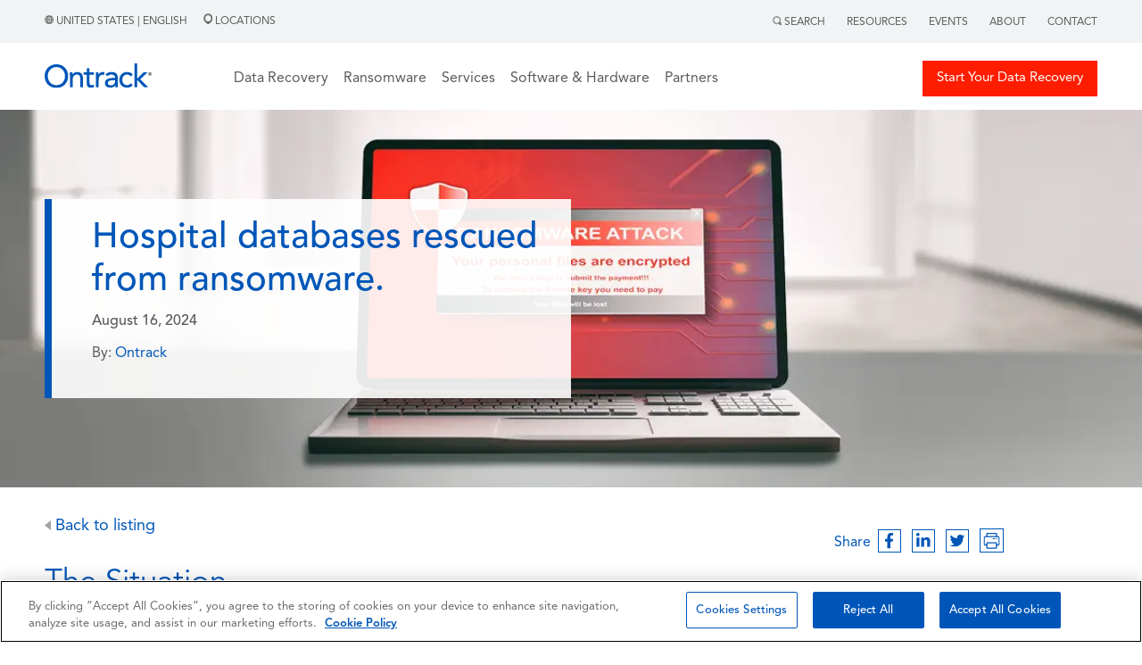

--- FILE ---
content_type: text/html; charset=UTF-8
request_url: https://www.ontrack.com/en-us/case-studies/hospital-databases-rescued-from-ransomware
body_size: 14680
content:
<!doctype html><html><head>
    
<!-- OneTrust Cookies Consent Notice start for ontrack.com -->
<script type="text/javascript" src="https://cdn.cookielaw.org/consent/305136fd-1276-4f66-8f9a-e2861e121740/OtAutoBlock.js"></script>
<script type="text/javascript">
function OptanonWrapper() { }
</script>
<!-- OneTrust Cookies Consent Notice end for ontrack.com -->
    
<!-- Google Tag Manager -->
<script>(function(w,d,s,l,i){w[l]=w[l]||[];w[l].push({'gtm.start':
new Date().getTime(),event:'gtm.js'});var f=d.getElementsByTagName(s)[0],
j=d.createElement(s),dl=l!='dataLayer'?'&l='+l:''; j.setAttributeNode(d.createAttribute('data-ot-ignore')); j.async=true;j.src=
'https://www.googletagmanager.com/gtm.js?id='+i+dl;f.parentNode.insertBefore(j,f);
})(window,document,'script','dataLayer','GTM-T3CQCB4X');</script>
<!-- End Google Tag Manager -->


    <link rel="stylesheet" href="https://www.ontrack.com/hubfs/hub_generated/template_assets/1/114053160721/1767597976297/template_Main.min.css"> 
    <link rel="stylesheet" href="https://www.ontrack.com/hubfs/hub_generated/template_assets/1/122071010449/1767597976339/template_Blog.min.css">
    <meta charset="utf-8">
    <title>Hospital databases rescued from ransomware.</title>
    <meta name="description" content="Data recovery from Dell™ equallogic PS6500eSRansomware attack at a large German hospital holds critical Oracle databases in LUN virtualized storage arrays hostage">
    
      <link rel="shortcut icon" href="https://www.ontrack.com/hubfs/favicon.ico">
    
    <meta name="viewport" content="width=device-width, initial-scale=1">

    
    <meta property="og:description" content="Data recovery from Dell&amp;trade; equallogic PS6500eSRansomware attack at a large German hospital holds critical Oracle databases in LUN virtualized storage arrays hostage">
    <meta property="og:title" content="Hospital databases rescued from ransomware.">
    <meta name="twitter:description" content="Data recovery from Dell&amp;trade; equallogic PS6500eSRansomware attack at a large German hospital holds critical Oracle databases in LUN virtualized storage arrays hostage">
    <meta name="twitter:title" content="Hospital databases rescued from ransomware.">

    

    
    <style>
a.cta_button{-moz-box-sizing:content-box !important;-webkit-box-sizing:content-box !important;box-sizing:content-box !important;vertical-align:middle}.hs-breadcrumb-menu{list-style-type:none;margin:0px 0px 0px 0px;padding:0px 0px 0px 0px}.hs-breadcrumb-menu-item{float:left;padding:10px 0px 10px 10px}.hs-breadcrumb-menu-divider:before{content:'›';padding-left:10px}.hs-featured-image-link{border:0}.hs-featured-image{float:right;margin:0 0 20px 20px;max-width:50%}@media (max-width: 568px){.hs-featured-image{float:none;margin:0;width:100%;max-width:100%}}.hs-screen-reader-text{clip:rect(1px, 1px, 1px, 1px);height:1px;overflow:hidden;position:absolute !important;width:1px}
</style>

<link rel="stylesheet" href="https://www.ontrack.com/hubfs/hub_generated/module_assets/1/133574109443/1764329597491/module_G-HSM1_Development.min.css">
<link rel="stylesheet" href="https://www.ontrack.com/hubfs/hub_generated/module_assets/1/122157700248/1742281193252/module_Blog_Post_Header.min.css">
 
  <style> 

    #hs_cos_wrapper_module_168761887557720 .moduleStyles {
  padding-top:100px;
  padding-bottom:100px;
  background-size:cover;
  background-position:center;
  background-repeat:no-repeat;
  background-image:url(https://www.ontrack.com/hubfs/_images/blog_1200x628_laptop-ransomware.webp);
}
 
    
  </style>

<link rel="stylesheet" href="https://www.ontrack.com/hubfs/hub_generated/module_assets/1/122152053796/1742281191160/module_Blog_Listing_Advertisement.min.css">
 
  <style> 
    #hs_cos_wrapper_module_168762580290922 .moduleStyles {
  margin-top:35px;
  position:relative;
  padding:20px 20px 50px 20px;
  background-image:url(https://www.ontrack.com/hubfs/blog_listing_item.jpg);
  background-size:cover;
  background-position:center center;
  margin-bottom:35px;
}
 
  </style>

<link rel="stylesheet" href="https://www.ontrack.com/hubfs/hub_generated/module_assets/1/125774590276/1742281405305/module_G-HSM15.min.css">
<link rel="stylesheet" href="https://www.ontrack.com/hubfs/hub_generated/module_assets/1/125774590597/1742281406578/module_G-HSM16.min.css">
<link rel="stylesheet" href="https://www.ontrack.com/hubfs/hub_generated/module_assets/1/125781212337/1742281409500/module_G-HSM17.min.css">
<link rel="stylesheet" href="https://www.ontrack.com/hubfs/hub_generated/module_assets/1/125781180568/1742281408002/module_G-HSM18.min.css">
    <script type="application/ld+json">
{
  "mainEntityOfPage" : {
    "@type" : "WebPage",
    "@id" : "https://www.ontrack.com/en-us/case-studies/hospital-databases-rescued-from-ransomware"
  },
  "author" : {
    "name" : "Ontrack",
    "url" : "https://www.ontrack.com/en-us/case-studies/author/ontrack",
    "@type" : "Person"
  },
  "headline" : "Hospital databases rescued from ransomware.",
  "datePublished" : "2024-08-16T14:31:00.000Z",
  "dateModified" : "2026-01-13T09:35:42.467Z",
  "publisher" : {
    "name" : "Ontrack",
    "logo" : {
      "url" : "https://www.ontrack.com/hubfs/ontrack_by_kldiscovery.svg",
      "@type" : "ImageObject"
    },
    "@type" : "Organization"
  },
  "@context" : "https://schema.org",
  "@type" : "BlogPosting",
  "image" : [ "https://www.ontrack.com/hubfs/_images/blog_1200x628_laptop-ransomware.webp" ]
}
</script>


    


<meta property="og:image" content="https://www.ontrack.com/hubfs/_images/blog_1200x628_laptop-ransomware.webp">
<meta property="og:image:width" content="1200">
<meta property="og:image:height" content="628">
<meta property="og:image:alt" content="Laptop displaying ransomware infection. ">
<meta name="twitter:image" content="https://www.ontrack.com/hubfs/_images/blog_1200x628_laptop-ransomware.webp">
<meta name="twitter:image:alt" content="Laptop displaying ransomware infection. ">

<meta property="og:url" content="https://www.ontrack.com/en-us/case-studies/hospital-databases-rescued-from-ransomware">
<meta name="twitter:card" content="summary_large_image">

<link rel="canonical" href="https://www.ontrack.com/en-us/case-studies/hospital-databases-rescued-from-ransomware">

<meta property="og:type" content="article">
<link rel="alternate" type="application/rss+xml" href="https://www.ontrack.com/en-us/case-studies/rss.xml">
<meta name="twitter:domain" content="www.ontrack.com">
<script src="//platform.linkedin.com/in.js" type="text/javascript">
    lang: en_US
</script>

<meta http-equiv="content-language" content="en-us">
<link rel="alternate" hreflang="da-dk" href="https://www.ontrack.com/da-dk/case-studies/hospital-databaser-reddet-fra-ransomware">
<link rel="alternate" hreflang="de-at" href="https://www.ontrack.com/de-at/case-studies/krankenhaus-datenbank-ransomware">
<link rel="alternate" hreflang="de-ch" href="https://www.ontrack.com/de-ch/case-studies/krankenhaus-datenbank-ransomware">
<link rel="alternate" hreflang="de-de" href="https://www.ontrack.com/de-de/case-studies/krankenhaus-datenbank-ransomware">
<link rel="alternate" hreflang="en-au" href="https://www.ontrack.com/en-au/case-studies/hospital-databases-rescued-from-ransomware">
<link rel="alternate" hreflang="en-ca" href="https://www.ontrack.com/en-ca/case-studies/hospital-databases-rescued-from-ransomware">
<link rel="alternate" hreflang="en-gb" href="https://www.ontrack.com/en-gb/case-studies/hospital-ransomware-attack">
<link rel="alternate" hreflang="en-hk" href="https://www.ontrack.com/en-hk/case-studies/hospital-databases-rescued-from-ransomware">
<link rel="alternate" hreflang="en-nz" href="https://www.ontrack.com/en-nz/case-studies/hospital-databases-rescued-from-ransomware">
<link rel="alternate" hreflang="en-sg" href="https://www.ontrack.com/en-sg/case-studies/hospital-databases-rescued-from-ransomware">
<link rel="alternate" hreflang="en-us" href="https://www.ontrack.com/en-us/case-studies/hospital-databases-rescued-from-ransomware">
<link rel="alternate" hreflang="es-es" href="https://www.ontrack.com/es-es/estudios-casos/database-di-un-ospedale-recuperati-dopo-attacco-ransomware">
<link rel="alternate" hreflang="fi-fi" href="https://www.ontrack.com/fi-fi/case-studies/sairaalan-tietokannat-pelastettiin-kiristysohjelmalta">
<link rel="alternate" hreflang="fr-fr" href="https://www.ontrack.com/fr-fr/etudes-cas/bases-hopital-sauvees-ransomwares">
<link rel="alternate" hreflang="it-ch" href="https://www.ontrack.com/it-ch/case-study/database-di-un-ospedale-recuperati-dopo-attacco-ransomware">
<link rel="alternate" hreflang="it-it" href="https://www.ontrack.com/it-it/case-study/database-di-un-ospedale-recuperati-dopo-attacco-ransomware">
<link rel="alternate" hreflang="ja-jp" href="https://www.ontrack.com/ja-jp/case-studies/hospital-databases-rescued-from-ransomware">
<link rel="alternate" hreflang="nb-no" href="https://www.ontrack.com/nb-no/case-studies/databases-fra-sykehus-reddet-etter-ransomware-angrep">
<link rel="alternate" hreflang="nl-be" href="https://www.ontrack.com/nl-be/case-studies/ziekenhuis-databases-gered-van-ransomware">
<link rel="alternate" hreflang="nl-nl" href="https://www.ontrack.com/nl-nl/case-studies/ziekenhuis-databases-gered-van-ransomware">
<link rel="alternate" hreflang="pl-pl" href="https://www.ontrack.com/pl-pl/studium-przypadku/baza-danych-szpitala-uratowana-po-ataku-ransomware">
<link rel="alternate" hreflang="sv-se" href="https://www.ontrack.com/sv-se/case-studies/sjukhusdatabaser-raddade-fran-utpressningstrojaner">






  <meta name="generator" content="HubSpot"></head>
  <body>
    
<!-- Google Tag Manager (noscript) -->
<noscript><iframe src="https://www.googletagmanager.com/ns.html?id=GTM-T3CQCB4X" height="0" width="0" style="display:none;visibility:hidden"></iframe></noscript>
<!-- End Google Tag Manager (noscript) -->



<script>
  window.hsConversationsSettings = {
    disableAttachment: true
  }
</script>
     
     
     
     
     
     
     
    
     
    
     
    
    
    <div class="blog_header_hide_in_print_view">
      <div id="hs_cos_wrapper_module_16951279614121" class="hs_cos_wrapper hs_cos_wrapper_widget hs_cos_wrapper_type_module" style="" data-hs-cos-general-type="widget" data-hs-cos-type="module"> 
 
 
 


 

 


 



 


 

<div id="globalSearchModal" class="hiddenModal">
  <img alt="" id="GlobalSearch__Icon" class="closeGlobalSearch_____Icon" src="https://www.ontrack.com/hubfs/raw_assets/public/Ontrack/Images/CloseSearch.svg">
  <div id="innerModal" class="innerSearchModal">
    
  </div>
</div>

<div class="global_header_sticky_menu">
  <div class="global_top_tier_menu">
    <div class="bodyContainer">
      <div class="global_top_tier_wrapper">
        <div class="global_top_tier_left_menu_area">
          <p class="the_language_paragraph">
            <a class="theLocationLinkURL" href="https://www.ontrack.com/en-us/country-selection">
              <img alt="" class="grayHeaderGlobe" src="https://www.ontrack.com/hubfs/raw_assets/public/Ontrack/Images/Gray_Globe.png">  
   

     

   

     

   

     

   

     

   

     
      United States | English 
     

   

     

   

     

   

     

   

     

   

     

   

     

   

     

   

     

   

     

   

     

   

     

   

     

   

     

   

     

   

     

   

     

   

     

   

     

   

     

   

     

   

     

   

     

   

            </a>
            <a class="theLocationLinkURL" href="https://www.ontrack.com/en-us/locations">
              <span class="locations_link_container"><img class="grayLocationPin" alt="" src="https://www.ontrack.com/hubfs/raw_assets/public/Ontrack/Images/Gray-Location.png">  
   

     

   

     

   

     

   

     

   

     
      Locations 
     

   

     

   

     

   

     

   

     

   

     

   

     

   

     

   

     

   

     

   

     

   

     

   

     

   

     

   

     

   

     

   

     

   

     

   

     

   

     

   

     

   

     

   

     

   
 </span>
            </a>
          </p>
        </div>
        <div class="global_top_tier_right_menu_area">
          

          <ul class="topTierGlobalMenu">
            <li class="topTierGlobalMenu__items"> <span id="searchActivator"> <img class="graySearchMag" alt="" src="https://www.ontrack.com/hubfs/raw_assets/public/Ontrack/Images/Gray-Search.png">  
   

     

   

     

   

     

   

     

   

     
      Search 
     

   

     

   

     

   

     

   

     

   

     

   

     

   

     

   

     

   

     

   

     

   

     

   

     

   

     

   

     

   

     

   

     

   

     

   

     

   

     

   

     

   

     

   

     

   
 </span>
              <div class="globalSearchForm hideForm">
                <img id="closeSearchForm" class="closeSearchIcon" alt="" src="https://www.ontrack.com/hubfs/raw_assets/public/Ontrack/Images/xmark-regular.png"> 
                <form id="globalSearchForm" class="global_search_form">
                  <input id="globalSearchInput" class="globalSearchInput" type="text" placeholder="Search"> 
                </form>
              </div>
            </li>
             
              <li class="topTierGlobalMenu__items RightMenuLinks"><a class="topTierGlobalMenu__links" href="https://www.ontrack.com/en-us/resources"> Resources</a></li>
             
              <li class="topTierGlobalMenu__items RightMenuLinks"><a class="topTierGlobalMenu__links" href="https://www.ontrack.com/en-us/events"> Events</a></li>
             
              <li class="topTierGlobalMenu__items RightMenuLinks"><a class="topTierGlobalMenu__links" href="https://www.ontrack.com/en-us/about"> About </a></li>
             
              <li class="topTierGlobalMenu__items RightMenuLinks"><a class="topTierGlobalMenu__links" href="https://www.ontrack.com/en-us/contact"> Contact</a></li>
             
          </ul>

        </div>
      </div>
    </div>
  </div>
   
  <div class="mainGlobalMenu">
    <div id="makeMeRelative" class="bodyContainer">
      <div class="mainGlobalMenu__Wrapper">
        <div class="mainGlobalMenu__Logo__Area">
          <div class="logo_area__wrapper">
            <div class="logo_area__bars_container">
              <img class="DesktopBars" alt="" src="https://www.ontrack.com/hubfs/raw_assets/public/Ontrack/Images/mobileBars.svg">
            </div>
            <div class="logo_area__image_container">
              
               
              <a href="https://www.ontrack.com/en-us/">
              
                
                
                  
                
                 
                <img class="globalLogo" src="https://www.ontrack.com/hubfs/Logo.svg" alt="Logo" loading="lazy" width="120" height="41" style="max-width: 100%; height: auto;">
                
              </a>
            </div>
          </div>
        </div>

     <div class="mainGlobalMenu__MegaMenu__Area">
  <ul class="topTiermegaMenu">
    
    <li class="topTiermegaMenu_items">

      
      
      

      
      
        Data Recovery
      


      
      
      

      
      <div class="megaMenuContainer">
        <div class="megaMenuContainer__Link__wrapper">
          
          
          <div class="megaMenuContainer__Link__Item">
            
            
              
              
               <a href="https://www.ontrack.com/en-us/data-recovery/all-devices">
                <h5 class="megaMenuColumnHeadlines">By Device</h5>
            </a>

            
            <div>
              <ul class="megaMenuChild__ul">
                
                <li class="megaMenuChild__ul__items">
                  
                  
                  <a class="megaMenuChild__ul__links" href="https://www.ontrack.com/en-us/data-recovery/desktop">
                    Desktop Recovery
                  </a>
                </li>
                
                <li class="megaMenuChild__ul__items">
                  
                  
                  <a class="megaMenuChild__ul__links" href="https://www.ontrack.com/en-us/data-recovery/laptop">
                    Laptop Recovery
                  </a>
                </li>
                
                <li class="megaMenuChild__ul__items">
                  
                  
                  <a class="megaMenuChild__ul__links" href="https://www.ontrack.com/en-us/data-recovery/external-hard-drive">
                    External Hard Drive Recovery
                  </a>
                </li>
                
                <li class="megaMenuChild__ul__items">
                  
                  
                  <a class="megaMenuChild__ul__links" href="https://www.ontrack.com/en-us/data-recovery/nas">
                    NAS Recovery
                  </a>
                </li>
                
                <li class="megaMenuChild__ul__items">
                  
                  
                  <a class="megaMenuChild__ul__links" href="https://www.ontrack.com/en-us/data-recovery/server">
                    Server Recovery
                  </a>
                </li>
                
                <li class="megaMenuChild__ul__items">
                  
                  
                  <a class="megaMenuChild__ul__links" href="https://www.ontrack.com/en-us/data-recovery/raid">
                    RAID Recovery
                  </a>
                </li>
                
                <li class="megaMenuChild__ul__items">
                  
                  
                  <a class="megaMenuChild__ul__links" href="https://www.ontrack.com/en-us/data-recovery/tape">
                    Tape Recovery
                  </a>
                </li>
                
                <li class="megaMenuChild__ul__items">
                  
                  
                  <a class="megaMenuChild__ul__links" href="https://www.ontrack.com/en-us/data-recovery/mobile">
                    Mobile/Tablet Recovery
                  </a>
                </li>
                
                <li class="megaMenuChild__ul__items">
                  
                  
                  <a class="megaMenuChild__ul__links" href="https://www.ontrack.com/en-us/data-recovery/all-devices">
                    <b>All Devices</b>
                  </a>
                </li>
                
              </ul>
            </div>

            
            

          </div>
          
          <div class="megaMenuContainer__Link__Item">
            
            
              
              
               <a href="https://www.ontrack.com/en-us/data-recovery/all-solutions">
                <h5 class="megaMenuColumnHeadlines">By Solution</h5>
            </a>

            
            <div>
              <ul class="megaMenuChild__ul">
                
                <li class="megaMenuChild__ul__items">
                  
                  
                  <a class="megaMenuChild__ul__links" href="https://www.ontrack.com/en-us/data-recovery/photos">
                    Photo Recovery
                  </a>
                </li>
                
                <li class="megaMenuChild__ul__items">
                  
                  
                  <a class="megaMenuChild__ul__links" href="https://www.ontrack.com/en-us/data-recovery/database">
                    Database Recovery
                  </a>
                </li>
                
                <li class="megaMenuChild__ul__items">
                  
                  
                  <a class="megaMenuChild__ul__links" href="https://www.ontrack.com/en-us/data-recovery/file">
                    File Recovery
                  </a>
                </li>
                
                <li class="megaMenuChild__ul__items">
                  
                  
                  <a class="megaMenuChild__ul__links" href="https://www.ontrack.com/en-us/data-recovery/ransomware">
                    Ransomware Recovery
                  </a>
                </li>
                
                <li class="megaMenuChild__ul__items">
                  
                  
                  <a class="megaMenuChild__ul__links" href="https://www.ontrack.com/en-us/data-recovery/virtual-systems">
                    Virtualized System Recovery
                  </a>
                </li>
                
                <li class="megaMenuChild__ul__items">
                  
                  
                  <a class="megaMenuChild__ul__links" href="https://www.ontrack.com/en-us/data-recovery/windows">
                    Microsoft Windows Recovery
                  </a>
                </li>
                
                <li class="megaMenuChild__ul__items">
                  
                  
                  <a class="megaMenuChild__ul__links" href="https://www.ontrack.com/en-us/data-recovery/cctv">
                    CCTV/DVR Recovery
                  </a>
                </li>
                
                <li class="megaMenuChild__ul__items">
                  
                  
                  <a class="megaMenuChild__ul__links" href="https://www.ontrack.com/en-us/data-recovery/remote">
                    Remote Recovery
                  </a>
                </li>
                
                <li class="megaMenuChild__ul__items">
                  
                  
                  <a class="megaMenuChild__ul__links" href="https://www.ontrack.com/en-us/data-recovery/all-solutions">
                    <b>All Solutions</b>
                  </a>
                </li>
                
              </ul>
            </div>

            
            

          </div>
          
          <div class="megaMenuContainer__Link__Item">
            
            
              
              
               <a href="https://www.ontrack.com/en-us/data-recovery/all-industries">
                <h5 class="megaMenuColumnHeadlines">By Industry</h5>
            </a>

            
            <div>
              <ul class="megaMenuChild__ul">
                
                <li class="megaMenuChild__ul__items">
                  
                  
                  <a class="megaMenuChild__ul__links" href="https://www.ontrack.com/en-us/data-recovery/small-business">
                    Small Business
                  </a>
                </li>
                
                <li class="megaMenuChild__ul__items">
                  
                  
                  <a class="megaMenuChild__ul__links" href="https://www.ontrack.com/en-us/data-recovery/enterprise">
                    Enterprise
                  </a>
                </li>
                
                <li class="megaMenuChild__ul__items">
                  
                  
                  <a class="megaMenuChild__ul__links" href="https://www.ontrack.com/en-us/data-recovery/individuals">
                    Individuals
                  </a>
                </li>
                
                <li class="megaMenuChild__ul__items">
                  
                  
                  <a class="megaMenuChild__ul__links" href="https://www.ontrack.com/en-us/data-recovery/government">
                    Government
                  </a>
                </li>
                
                <li class="megaMenuChild__ul__items">
                  
                  
                  <a class="megaMenuChild__ul__links" href="https://www.ontrack.com/en-us/data-recovery/healthcare">
                    Healthcare
                  </a>
                </li>
                
                <li class="megaMenuChild__ul__items">
                  
                  
                  <a class="megaMenuChild__ul__links" href="https://www.ontrack.com/en-us/data-recovery/it-cyber-security">
                    IT &amp; Cyber Security
                  </a>
                </li>
                
                <li class="megaMenuChild__ul__items">
                  
                  
                  <a class="megaMenuChild__ul__links" href="https://www.ontrack.com/en-us/data-recovery/education">
                    Education
                  </a>
                </li>
                
                <li class="megaMenuChild__ul__items">
                  
                  
                  <a class="megaMenuChild__ul__links" href="https://www.ontrack.com/en-us/data-recovery/consultants">
                    Consultants
                  </a>
                </li>
                
                <li class="megaMenuChild__ul__items">
                  
                  
                  <a class="megaMenuChild__ul__links" href="https://www.ontrack.com/en-us/data-recovery/all-industries">
                    <b>All Industries</b>
                  </a>
                </li>
                
              </ul>
            </div>

            
            

          </div>
          

          
          <div id="trustPilot_MenuContainer" class="megaMenuContainer__Link__Item">
            <div class="trust_stars_container">
              <i class="TrustStars fa-solid fa-star"></i>
              <i class="TrustStars fa-solid fa-star"></i>
              <i class="TrustStars fa-solid fa-star"></i>
              <i class="TrustStars fa-solid fa-star"></i>
              <i class="TrustStars fa-solid fa-star-sharp-half"></i>
            </div>

            <div>
              <p class="trust_pilot_quote"><em>They have excellent customer service.</em></p>
              <p class="trust_pilot_name">Carol Pratt | October 05</p>
            </div>

            <div class="start_your_quote_button_container">
              
              
              <a class="megaMenuHeaderButtonOne" href="https://www.ontrack.com/en-us/data-recovery/start">
                <i class="emergencyIcon fa-solid fa-triangle-exclamation"></i>
                Start Your Recovery
              </a>
            </div>

            <div class="job_tracker_button_container">
              
              
              <a class="megaMenuHeaderTwoOne" href="https://www.ontrack.com/en-us/contact">
                <i class="fileIcon fa-solid fa-files"></i>
                Contact Us
              </a>
            </div>

          </div>

        </div>
      </div>
      

    </li>
    
    <li class="topTiermegaMenu_items">

      
      
      

      
      
        <a href="https://www.ontrack.com/en-us/data-recovery/ransomware" class="topTierGlobalMenu__links">
          Ransomware
        </a>
      


      
      
      

      

    </li>
    
    <li class="topTiermegaMenu_items">

      
      
      

      
      
        Services
      


      
      
      

      
      <div class="megaMenuContainer">
        <div class="megaMenuContainer__Link__wrapper">
          
          
          <div class="megaMenuContainer__Link__Item">
            
            
              
              
               <a href="https://www.ontrack.com/en-us/data-recovery">
                <h5 class="megaMenuColumnHeadlines">Data Recovery</h5>
            </a>

            
            <div>
              <ul class="megaMenuChild__ul">
                
                <li class="megaMenuChild__ul__items">
                  
                  
                  <a class="megaMenuChild__ul__links" href="https://www.ontrack.com/en-us/data-recovery/desktop">
                    Desktop Recovery
                  </a>
                </li>
                
                <li class="megaMenuChild__ul__items">
                  
                  
                  <a class="megaMenuChild__ul__links" href="https://www.ontrack.com/en-us/data-recovery/external-hard-drive">
                    External Hard Drive Recovery
                  </a>
                </li>
                
                <li class="megaMenuChild__ul__items">
                  
                  
                  <a class="megaMenuChild__ul__links" href="https://www.ontrack.com/en-us/data-recovery/memory-card">
                    Flash/Memory Card Recovery
                  </a>
                </li>
                
                <li class="megaMenuChild__ul__items">
                  
                  
                  <a class="megaMenuChild__ul__links" href="https://www.ontrack.com/en-us/data-recovery/raid">
                    RAID Recovery
                  </a>
                </li>
                
                <li class="megaMenuChild__ul__items">
                  
                  
                  <a class="megaMenuChild__ul__links" href="https://www.ontrack.com/en-us/data-recovery/mobile">
                    Mobile/Tablet Recovery
                  </a>
                </li>
                
                <li class="megaMenuChild__ul__items">
                  
                  
                  <a class="megaMenuChild__ul__links" href="https://www.ontrack.com/en-us/data-recovery/file">
                    File Recovery
                  </a>
                </li>
                
                <li class="megaMenuChild__ul__items">
                  
                  
                  <a class="megaMenuChild__ul__links" href="https://www.ontrack.com/en-us/data-recovery/ransomware">
                    Ransomware Recovery
                  </a>
                </li>
                
                <li class="megaMenuChild__ul__items">
                  
                  
                  <a class="megaMenuChild__ul__links" href="https://www.ontrack.com/en-us/data-recovery/virtual-systems">
                    Virtualized System Recovery
                  </a>
                </li>
                
              </ul>
            </div>

            
            

          </div>
          
          <div class="megaMenuContainer__Link__Item">
            
            
              
              
               <a href="https://www.ontrack.com/en-us/services/tape">
                <h5 class="megaMenuColumnHeadlines">Tape Services</h5>
            </a>

            
            <div>
              <ul class="megaMenuChild__ul">
                
                <li class="megaMenuChild__ul__items">
                  
                  
                  <a class="megaMenuChild__ul__links" href="https://www.ontrack.com/en-us/services/tape/cataloging">
                    Tape Audit, Index, Catalog
                  </a>
                </li>
                
                <li class="megaMenuChild__ul__items">
                  
                  
                  <a class="megaMenuChild__ul__links" href="https://www.ontrack.com/en-us/services/tape/restoration">
                    Tape Restore, Extract
                  </a>
                </li>
                
                <li class="megaMenuChild__ul__items">
                  
                  
                  <a class="megaMenuChild__ul__links" href="https://www.ontrack.com/en-us/data-recovery/tape">
                    Tape Data Recovery
                  </a>
                </li>
                
                <li class="megaMenuChild__ul__items">
                  
                  
                  <a class="megaMenuChild__ul__links" href="https://www.ontrack.com/en-us/services/tape/migration">
                    Tape Migrate, Consolidate, Destroy
                  </a>
                </li>
                
                <li class="megaMenuChild__ul__items">
                  
                  
                  <a class="megaMenuChild__ul__links" href="https://www.ontrack.com/en-us/services/tape/auditing">
                    Tape Managed Services
                  </a>
                </li>
                
              </ul>
            </div>

            
            
              
                
                
                <a href="https://www.ontrack.com/en-us/services/data-destruction">
                  <h5 class="megaMenuColumnHeadlines">Data Destruction</h5>
                </a>
              

              <div>
                <ul class="megaMenuChild__ul">
                  
                  <li class="megaMenuChild__ul__items">
                    
                    
                    <a class="megaMenuChild__ul__links" href="https://www.ontrack.com/en-us/services/erasure-verification">
                      Erasure Verification Services
                    </a>
                  </li>
                  
                </ul>
              </div>
            

          </div>
          
          <div class="megaMenuContainer__Link__Item">
            
            
              <h5 class="megaMenuColumnHeadlines">Other Services</h5>
            
            <div>
              <ul class="megaMenuChild__ul">
                
                <li class="megaMenuChild__ul__items">
                  
                  
                  <a class="megaMenuChild__ul__links" href="https://www.ontrack.com/en-us/services/ediscovery">
                    eDiscovery
                  </a>
                </li>
                
                <li class="megaMenuChild__ul__items">
                  
                  
                  <a class="megaMenuChild__ul__links" href="https://www.ontrack.com/en-us/services/email-extraction">
                    Email Extraction Services
                  </a>
                </li>
                
              </ul>
            </div>

            
            

          </div>
          

          
          <div id="trustPilot_MenuContainer" class="megaMenuContainer__Link__Item">
            <div class="trust_stars_container">
              <i class="TrustStars fa-solid fa-star"></i>
              <i class="TrustStars fa-solid fa-star"></i>
              <i class="TrustStars fa-solid fa-star"></i>
              <i class="TrustStars fa-solid fa-star"></i>
              <i class="TrustStars fa-solid fa-star-sharp-half"></i>
            </div>

            <div>
              <p class="trust_pilot_quote"><em>...worth every penny. Thank you.</em></p>
              <p class="trust_pilot_name">Marleke | September 05</p>
            </div>

            <div class="start_your_quote_button_container">
              
              
              <a class="megaMenuHeaderButtonOne" href="https://www.ontrack.com/en-us/data-recovery/start">
                <i class="emergencyIcon fa-solid fa-triangle-exclamation"></i>
                Start Your Recovery
              </a>
            </div>

            <div class="job_tracker_button_container">
              
              
              <a class="megaMenuHeaderTwoOne" href="https://www.ontrack.com/en-us/contact">
                <i class="fileIcon fa-solid fa-files"></i>
                Contact Us
              </a>
            </div>

          </div>

        </div>
      </div>
      

    </li>
    
    <li class="topTiermegaMenu_items">

      
      
      

      
      
        Software &amp; Hardware
      


      
      
      

      
      <div class="megaMenuContainer">
        <div class="megaMenuContainer__Link__wrapper">
          
          
          <div class="megaMenuContainer__Link__Item">
            
            
              
              
               <a href="https://www.ontrack.com/en-us/software/easyrecovery">
                <h5 class="megaMenuColumnHeadlines">Ontrack EasyRecovery</h5>
            </a>

            
            <div>
              <ul class="megaMenuChild__ul">
                
                <li class="megaMenuChild__ul__items">
                  
                  
                  <a class="megaMenuChild__ul__links" href="https://www.ontrack.com/en-us/software/easyrecovery/windows">
                    EasyRecovery for Windows
                  </a>
                </li>
                
                <li class="megaMenuChild__ul__items">
                  
                  
                  <a class="megaMenuChild__ul__links" href="https://www.ontrack.com/en-us/software/easyrecovery/mac">
                    EasyRecovery for Mac
                  </a>
                </li>
                
                <li class="megaMenuChild__ul__items">
                  
                  
                  <a class="megaMenuChild__ul__links" href="https://www.ontrack.com/en-us/software/easyrecovery/photo">
                    EasyRecovery for Photo
                  </a>
                </li>
                
                <li class="megaMenuChild__ul__items">
                  
                  
                  <a class="megaMenuChild__ul__links" href="https://www.ontrack.com/en-us/software/easyrecovery/iphone">
                    EasyRecovery for iPhone
                  </a>
                </li>
                
              </ul>
            </div>

            
            
              
                
                
                <a href="https://www.ontrack.com/en-us/software/ontrackdesk">
                  <h5 class="megaMenuColumnHeadlines">Ontrack Desk</h5>
                </a>
              

              <div>
                <ul class="megaMenuChild__ul">
                  
                  <li class="megaMenuChild__ul__items">
                    
                    
                    <a class="megaMenuChild__ul__links" href="https://www.ontrack.com/en-us/software/ontrackdesk">
                      Ontrack Desk
                    </a>
                  </li>
                  
                </ul>
              </div>
            

          </div>
          
          <div class="megaMenuContainer__Link__Item">
            
            
              
              
               <a href="https://www.ontrack.com/en-us/software/data-erasure">
                <h5 class="megaMenuColumnHeadlines">Data Erasure Software</h5>
            </a>

            
            <div>
              <ul class="megaMenuChild__ul">
                
                <li class="megaMenuChild__ul__items">
                  
                  
                  <a class="megaMenuChild__ul__links" href="https://www.ontrack.com/en-us/software/data-erasure/drive">
                    Drive Erase
                  </a>
                </li>
                
                <li class="megaMenuChild__ul__items">
                  
                  
                  <a class="megaMenuChild__ul__links" href="https://www.ontrack.com/en-us/software/data-erasure/file">
                    File Erase
                  </a>
                </li>
                
                <li class="megaMenuChild__ul__items">
                  
                  
                  <a class="megaMenuChild__ul__links" href="https://www.ontrack.com/en-us/software/data-erasure/mobile">
                    Mobile Erase
                  </a>
                </li>
                
                <li class="megaMenuChild__ul__items">
                  
                  
                  <a class="megaMenuChild__ul__links" href="https://www.ontrack.com/en-us/software/data-erasure/flash">
                    Flash Erase
                  </a>
                </li>
                
                <li class="megaMenuChild__ul__items">
                  
                  
                  <a class="megaMenuChild__ul__links" href="https://www.ontrack.com/en-us/software/data-erasure/lun">
                    LUN Erase
                  </a>
                </li>
                
                <li class="megaMenuChild__ul__items">
                  
                  
                  <a class="megaMenuChild__ul__links" href="https://www.ontrack.com/en-us/software/data-erasure/management-console">
                    Management Console
                  </a>
                </li>
                
                <li class="megaMenuChild__ul__items">
                  
                  
                  <a class="megaMenuChild__ul__links" href="https://www.ontrack.com/en-us/software/data-erasure/hosted-erase">
                    Hosted Erase
                  </a>
                </li>
                
                <li class="megaMenuChild__ul__items">
                  
                  
                  <a class="megaMenuChild__ul__links" href="https://www.ontrack.com/en-us/software/data-erasure/toolkit">
                    Toolkit
                  </a>
                </li>
                
              </ul>
            </div>

            
            

          </div>
          
          <div class="megaMenuContainer__Link__Item">
            
            
              
              
               <a href="https://www.ontrack.com/en-us/hardware/data-erasure">
                <h5 class="megaMenuColumnHeadlines">Data Erasure Hardware</h5>
            </a>

            
            <div>
              <ul class="megaMenuChild__ul">
                
                <li class="megaMenuChild__ul__items">
                  
                  
                  <a class="megaMenuChild__ul__links" href="https://www.ontrack.com/en-us/hardware/data-erasure/degausser">
                    Degausser
                  </a>
                </li>
                
                <li class="megaMenuChild__ul__items">
                  
                  
                  <a class="megaMenuChild__ul__links" href="https://www.ontrack.com/en-us/hardware/data-erasure/shredder">
                    Shredder
                  </a>
                </li>
                
              </ul>
            </div>

            
            
              
                
                
                <a href="https://www.ontrack.com/en-us/software/powercontrols">
                  <h5 class="megaMenuColumnHeadlines">Ontrack PowerControls</h5>
                </a>
              

              <div>
                <ul class="megaMenuChild__ul">
                  
                  <li class="megaMenuChild__ul__items">
                    
                    
                    <a class="megaMenuChild__ul__links" href="https://www.ontrack.com/en-us/software/powercontrols/exchange">
                      Ontrack PowerControls Exchange
                    </a>
                  </li>
                  
                  <li class="megaMenuChild__ul__items">
                    
                    
                    <a class="megaMenuChild__ul__links" href="https://www.ontrack.com/en-us/software/powercontrols/sharepoint">
                      Ontrack PowerControls Sharepoint
                    </a>
                  </li>
                  
                  <li class="megaMenuChild__ul__items">
                    
                    
                    <a class="megaMenuChild__ul__links" href="https://www.ontrack.com/en-us/software/powercontrols/sql">
                      Ontrack PowerControls SQL
                    </a>
                  </li>
                  
                </ul>
              </div>
            

          </div>
          

          
          <div id="trustPilot_MenuContainer" class="megaMenuContainer__Link__Item">
            <div class="trust_stars_container">
              <i class="TrustStars fa-solid fa-star"></i>
              <i class="TrustStars fa-solid fa-star"></i>
              <i class="TrustStars fa-solid fa-star"></i>
              <i class="TrustStars fa-solid fa-star"></i>
              <i class="TrustStars fa-solid fa-star-sharp-half"></i>
            </div>

            <div>
              <p class="trust_pilot_quote"><em>I highly recommend Ontrack!</em></p>
              <p class="trust_pilot_name">Litfin | March 20</p>
            </div>

            <div class="start_your_quote_button_container">
              
              
              <a class="megaMenuHeaderButtonOne" href="https://www.ontrack.com/en-us/data-recovery/start">
                <i class="emergencyIcon fa-solid fa-triangle-exclamation"></i>
                Start Your Recovery
              </a>
            </div>

            <div class="job_tracker_button_container">
              
              
              <a class="megaMenuHeaderTwoOne" href="https://www.ontrack.com/en-us/contact">
                <i class="fileIcon fa-solid fa-files"></i>
                Contact Us
              </a>
            </div>

          </div>

        </div>
      </div>
      

    </li>
    
    <li class="topTiermegaMenu_items">

      
      
      

      
      
        Partners
      


      
      
      

      
      <div class="megaMenuContainer">
        <div class="megaMenuContainer__Link__wrapper">
          
          
          <div class="megaMenuContainer__Link__Item">
            
            
              
              
               <a href="https://www.ontrack.com/en-us/partners/authorized">
                <h5 class="megaMenuColumnHeadlines">Ontrack Partner Program</h5>
            </a>

            
            <div>
              <ul class="megaMenuChild__ul">
                
                <li class="megaMenuChild__ul__items">
                  
                  
                  <a class="megaMenuChild__ul__links" href="https://www.ontrack.com/en-us/partners/authorized/resource-center">
                    Partner Resources
                  </a>
                </li>
                
              </ul>
            </div>

            
            

          </div>
          
          <div class="megaMenuContainer__Link__Item">
            
            
              <h5 class="megaMenuColumnHeadlines">Technology Partners</h5>
            
            <div>
              <ul class="megaMenuChild__ul">
                
                <li class="megaMenuChild__ul__items">
                  
                  
                  <a class="megaMenuChild__ul__links" href="https://www.ontrack.com/en-us/partners/apple">
                    Apple
                  </a>
                </li>
                
                <li class="megaMenuChild__ul__items">
                  
                  
                  <a class="megaMenuChild__ul__links" href="https://www.ontrack.com/en-us/partners/toshiba">
                    Toshiba
                  </a>
                </li>
                
                <li class="megaMenuChild__ul__items">
                  
                  
                  <a class="megaMenuChild__ul__links" href="https://www.ontrack.com/en-us/partners/dell">
                    Dell
                  </a>
                </li>
                
                <li class="megaMenuChild__ul__items">
                  
                  
                  <a class="megaMenuChild__ul__links" href="https://www.ontrack.com/en-us/partners/dell-emc">
                    Dell EMC
                  </a>
                </li>
                
                <li class="megaMenuChild__ul__items">
                  
                  
                  <a class="megaMenuChild__ul__links" href="https://www.ontrack.com/en-us/partners/ibm">
                    IBM
                  </a>
                </li>
                
                <li class="megaMenuChild__ul__items">
                  
                  
                  <a class="megaMenuChild__ul__links" href="https://www.ontrack.com/en-us/partners/buffalo">
                    Buffalo
                  </a>
                </li>
                
              </ul>
            </div>

            
            

          </div>
          
          <div class="megaMenuContainer__Link__Item">
            
            
              <h5 class="megaMenuColumnHeadlines">Technology Partners</h5>
            
            <div>
              <ul class="megaMenuChild__ul">
                
                <li class="megaMenuChild__ul__items">
                  
                  
                  <a class="megaMenuChild__ul__links" href="https://www.ontrack.com/en-us/partners/hp">
                    HP
                  </a>
                </li>
                
                <li class="megaMenuChild__ul__items">
                  
                  
                  <a class="megaMenuChild__ul__links" href="https://www.ontrack.com/en-us/partners/sandisk">
                    SanDisk
                  </a>
                </li>
                
                <li class="megaMenuChild__ul__items">
                  
                  
                  <a class="megaMenuChild__ul__links" href="https://www.ontrack.com/en-us/partners/vmware">
                    VMware
                  </a>
                </li>
                
                <li class="megaMenuChild__ul__items">
                  
                  
                  <a class="megaMenuChild__ul__links" href="https://www.ontrack.com/en-us/partners/netapp">
                    NetApp
                  </a>
                </li>
                
                <li class="megaMenuChild__ul__items">
                  
                  
                  <a class="megaMenuChild__ul__links" href="https://www.ontrack.com/en-us/partners/western-digital">
                    Western Digital
                  </a>
                </li>
                
              </ul>
            </div>

            
            

          </div>
          

          
          <div id="trustPilot_MenuContainer" class="megaMenuContainer__Link__Item">
            <div class="trust_stars_container">
              <i class="TrustStars fa-solid fa-star"></i>
              <i class="TrustStars fa-solid fa-star"></i>
              <i class="TrustStars fa-solid fa-star"></i>
              <i class="TrustStars fa-solid fa-star"></i>
              <i class="TrustStars fa-solid fa-star-sharp-half"></i>
            </div>

            <div>
              <p class="trust_pilot_quote"><em>Very efficient company</em></p>
              <p class="trust_pilot_name">Charles Wilcox | May 04</p>
            </div>

            <div class="start_your_quote_button_container">
              
              
              <a class="megaMenuHeaderButtonOne" href="/en-us/partners/authorized#signup">
                <i class="emergencyIcon fa-solid fa-triangle-exclamation"></i>
                Become a Partner
              </a>
            </div>

            <div class="job_tracker_button_container">
              
              
              <a class="megaMenuHeaderTwoOne" href="https://www.ontrack.com/en-us/partners/authorized">
                <i class="fileIcon fa-solid fa-files"></i>
                Partner Program 
              </a>
            </div>

          </div>

        </div>
      </div>
      

    </li>
    
  </ul>
</div>


         

        <div class="mobile_menu__button__container">
         
    
      <span class="MainNavButtonOne">
       <div class="hs-web-interactive-inline" style="" data-hubspot-wrapper-cta-id="200176952951"> 
 <a href="https://cta-service-cms2.hubspot.com/web-interactives/public/v1/track/click?encryptedPayload=AVxigLKXKig2LqH8xmj%2FF5MY5H2h4FcAklBylyFpX41pqUC06nTqAlIivk2qwQW8LXtolfadBS%2F0gUF%2Bm%2Fct5CDPYf6fy%2FnopN7VUSwKf7mIcD08ZtOdwNmQ4yhhHmj5p0npdcu9tqSZzjclflRhROfW%2FXT55P4%3D&amp;portalId=5218324" class="hs-inline-web-interactive-200176952951   " data-hubspot-cta-id="200176952951"> 800.872.2599 </a> 
</div>
      </span>
    
  
    
      <span class="MainNavTabletButtonTwo">
 <div class="hs-web-interactive-inline" style="" data-hubspot-wrapper-cta-id="200176952992"> 
 <a href="https://cta-service-cms2.hubspot.com/web-interactives/public/v1/track/click?encryptedPayload=AVxigLL1Y18R1jl1SsaeuO0uiA%2B521PY6Hli3a%2F5wZprAIBrr62OLh8u6ONW2%2FT4E0nK7vtWHR8Lr%2BDTDBW7rlr1v3MKbP4ZppUSoXf6x7UEnOUkReDoxSTmD3at1oLa9cJIRiV2a42kDW5wDre%2F3QXfLBZaWFHwmZe6xV3G9aetT4tzy4fRenwACgUxV1vkj4u%2Fkw0M57s%3D&amp;portalId=5218324" class="hs-inline-web-interactive-200176952992   " data-hubspot-cta-id="200176952992"> Start Your Data Recovery </a> 
</div>
      </span>
    
  
</div>

</div>

        </div>


      </div>
    </div>


<div class="headerSpacer"></div>



 

<div class="mainGlobalTabletMenu">
  <div class="bodyContainer">
    <div class="globalTabletWrapper">
      <div class="globalTablet__Bars__Area">
        <div class="globalTabletLogoWrapper">
          <div class="globalTabletBarsItem">
            <img class="DesktopBars" alt="" src="https://www.ontrack.com/hubfs/raw_assets/public/Ontrack/Images/mobileBars.svg">
          </div>
          <div class="globalTabletLogoItem">
            
            
            <a href="https://www.ontrack.com/en-us/">
            
              
              
                
              
               
              <img class="globalLogo" src="https://www.ontrack.com/hubfs/Logo.svg" alt="Logo" loading="lazy" width="120" height="41" style="max-width: 100%; height: auto;">
              
            </a>
          </div>
        </div>
      </div>
      <div class="globalTablet__Button__Area">
        
   <div class="mobile_menu__button__container">
  
    
      <span class="MainNavButtonOne">
       <div class="hs-web-interactive-inline" style="" data-hubspot-wrapper-cta-id="200176952951"> 
 <a href="https://cta-service-cms2.hubspot.com/web-interactives/public/v1/track/click?encryptedPayload=AVxigLKXKig2LqH8xmj%2FF5MY5H2h4FcAklBylyFpX41pqUC06nTqAlIivk2qwQW8LXtolfadBS%2F0gUF%2Bm%2Fct5CDPYf6fy%2FnopN7VUSwKf7mIcD08ZtOdwNmQ4yhhHmj5p0npdcu9tqSZzjclflRhROfW%2FXT55P4%3D&amp;portalId=5218324" class="hs-inline-web-interactive-200176952951   " data-hubspot-cta-id="200176952951"> 800.872.2599 </a> 
</div>
      </span>
    
  
    
      <span class="MainNavTabletButtonTwo">
 <div class="hs-web-interactive-inline" style="" data-hubspot-wrapper-cta-id="200176952992"> 
 <a href="https://cta-service-cms2.hubspot.com/web-interactives/public/v1/track/click?encryptedPayload=AVxigLL1Y18R1jl1SsaeuO0uiA%2B521PY6Hli3a%2F5wZprAIBrr62OLh8u6ONW2%2FT4E0nK7vtWHR8Lr%2BDTDBW7rlr1v3MKbP4ZppUSoXf6x7UEnOUkReDoxSTmD3at1oLa9cJIRiV2a42kDW5wDre%2F3QXfLBZaWFHwmZe6xV3G9aetT4tzy4fRenwACgUxV1vkj4u%2Fkw0M57s%3D&amp;portalId=5218324" class="hs-inline-web-interactive-200176952992   " data-hubspot-cta-id="200176952992"> Start Your Data Recovery </a> 
</div>
      </span>
    
  
</div>

        
      </div>
    </div>
  </div>  
</div>





 

<div class="flyoutMenu hiddenFlyout">
  <span class="flyoutClose__Container"> <img class="CLOSEIcon" alt="" src="https://www.ontrack.com/hubfs/raw_assets/public/Ontrack/Images/white_X.svg"> </span>
  
  
  <a href="https://www.ontrack.com/en-us/">
    
    
    
    
    
    
    <img class="globalLogo" src="https://www.ontrack.com/hubfs/Logo.svg" alt="Logo" loading="lazy" width="120" height="41" style="max-width: 100%; height: auto;">
    
  </a>
  
  <div class="flyoutButton_container">
    
      <div class="mobile_header_button_seperator">
         
      <span class="MainNavButtonOne">
       <div class="hs-web-interactive-inline" style="" data-hubspot-wrapper-cta-id="200176952951"> 
 <a href="https://cta-service-cms2.hubspot.com/web-interactives/public/v1/track/click?encryptedPayload=AVxigLKXKig2LqH8xmj%2FF5MY5H2h4FcAklBylyFpX41pqUC06nTqAlIivk2qwQW8LXtolfadBS%2F0gUF%2Bm%2Fct5CDPYf6fy%2FnopN7VUSwKf7mIcD08ZtOdwNmQ4yhhHmj5p0npdcu9tqSZzjclflRhROfW%2FXT55P4%3D&amp;portalId=5218324" class="hs-inline-web-interactive-200176952951   " data-hubspot-cta-id="200176952951"> 800.872.2599 </a> 
</div>
      </span>
    
      </div>
    
      <div class="mobile_header_button_seperator">
         
      <span class="MainNavTabletButtonTwo">
 <div class="hs-web-interactive-inline" style="" data-hubspot-wrapper-cta-id="200176952992"> 
 <a href="https://cta-service-cms2.hubspot.com/web-interactives/public/v1/track/click?encryptedPayload=AVxigLL1Y18R1jl1SsaeuO0uiA%2B521PY6Hli3a%2F5wZprAIBrr62OLh8u6ONW2%2FT4E0nK7vtWHR8Lr%2BDTDBW7rlr1v3MKbP4ZppUSoXf6x7UEnOUkReDoxSTmD3at1oLa9cJIRiV2a42kDW5wDre%2F3QXfLBZaWFHwmZe6xV3G9aetT4tzy4fRenwACgUxV1vkj4u%2Fkw0M57s%3D&amp;portalId=5218324" class="hs-inline-web-interactive-200176952992   " data-hubspot-cta-id="200176952992"> Start Your Data Recovery </a> 
</div>
      </span>
    
      </div>
    
  </div>
  
   
  
  <div class="flyout_menu_items_container">
    <ul class="flyout_menu_top_tier">
       
        <li class="flyout_menu_top_item"> Data Recovery <img alt="" src="https://www.ontrack.com/hubfs/raw_assets/public/Ontrack/Images/ArrowRight.svg">
          <div class="flyout_children_container HiddenChildrenFlyout"> 
            
              <p class="tabletSubheads"> By Device <img class="hallowArrow" alt="" src="https://www.ontrack.com/hubfs/raw_assets/public/Ontrack/Images/hallowArrow.svg"> </p>
              <ul class="second_tier_flyout_menu hiddenGrandChildrenMenu">
                
                

                  <li class="second_tier_flyout_menu_items"> 
                    
                    
                    <a class="second_tier_flyout_menu_links" href="https://www.ontrack.com/en-us/data-recovery/all-devices">  By Device  
                    </a>
                  </li>
                
                 
                
                
                  <li class="second_tier_flyout_menu_items"> 
                    
                    
                    <a class="second_tier_flyout_menu_links" href="https://www.ontrack.com/en-us/data-recovery/desktop">
                      Desktop Recovery
                    </a>
                  </li>
                
                  <li class="second_tier_flyout_menu_items"> 
                    
                    
                    <a class="second_tier_flyout_menu_links" href="https://www.ontrack.com/en-us/data-recovery/laptop">
                      Laptop Recovery
                    </a>
                  </li>
                
                  <li class="second_tier_flyout_menu_items"> 
                    
                    
                    <a class="second_tier_flyout_menu_links" href="https://www.ontrack.com/en-us/data-recovery/external-hard-drive">
                      External Hard Drive Recovery
                    </a>
                  </li>
                
                  <li class="second_tier_flyout_menu_items"> 
                    
                    
                    <a class="second_tier_flyout_menu_links" href="https://www.ontrack.com/en-us/data-recovery/nas">
                      NAS Recovery
                    </a>
                  </li>
                
                  <li class="second_tier_flyout_menu_items"> 
                    
                    
                    <a class="second_tier_flyout_menu_links" href="https://www.ontrack.com/en-us/data-recovery/server">
                      Server Recovery
                    </a>
                  </li>
                
                  <li class="second_tier_flyout_menu_items"> 
                    
                    
                    <a class="second_tier_flyout_menu_links" href="https://www.ontrack.com/en-us/data-recovery/raid">
                      RAID Recovery
                    </a>
                  </li>
                
                  <li class="second_tier_flyout_menu_items"> 
                    
                    
                    <a class="second_tier_flyout_menu_links" href="https://www.ontrack.com/en-us/data-recovery/tape">
                      Tape Recovery
                    </a>
                  </li>
                
                  <li class="second_tier_flyout_menu_items"> 
                    
                    
                    <a class="second_tier_flyout_menu_links" href="https://www.ontrack.com/en-us/data-recovery/mobile">
                      Mobile/Tablet Recovery
                    </a>
                  </li>
                
                  <li class="second_tier_flyout_menu_items"> 
                    
                    
                    <a class="second_tier_flyout_menu_links" href="https://www.ontrack.com/en-us/data-recovery/all-devices">
                      <b>All Devices</b>
                    </a>
                  </li>
                  
              </ul>
            
                 
            
            
            
              <p class="tabletSubheads"> By Solution <img class="hallowArrow" alt="" src="https://www.ontrack.com/hubfs/raw_assets/public/Ontrack/Images/hallowArrow.svg"> </p>
              <ul class="second_tier_flyout_menu hiddenGrandChildrenMenu">
                
                

                  <li class="second_tier_flyout_menu_items"> 
                    
                    
                    <a class="second_tier_flyout_menu_links" href="https://www.ontrack.com/en-us/data-recovery/all-solutions">  By Solution  
                    </a>
                  </li>
                
                 
                
                
                  <li class="second_tier_flyout_menu_items"> 
                    
                    
                    <a class="second_tier_flyout_menu_links" href="https://www.ontrack.com/en-us/data-recovery/photos">
                      Photo Recovery
                    </a>
                  </li>
                
                  <li class="second_tier_flyout_menu_items"> 
                    
                    
                    <a class="second_tier_flyout_menu_links" href="https://www.ontrack.com/en-us/data-recovery/database">
                      Database Recovery
                    </a>
                  </li>
                
                  <li class="second_tier_flyout_menu_items"> 
                    
                    
                    <a class="second_tier_flyout_menu_links" href="https://www.ontrack.com/en-us/data-recovery/file">
                      File Recovery
                    </a>
                  </li>
                
                  <li class="second_tier_flyout_menu_items"> 
                    
                    
                    <a class="second_tier_flyout_menu_links" href="https://www.ontrack.com/en-us/data-recovery/ransomware">
                      Ransomware Recovery
                    </a>
                  </li>
                
                  <li class="second_tier_flyout_menu_items"> 
                    
                    
                    <a class="second_tier_flyout_menu_links" href="https://www.ontrack.com/en-us/data-recovery/virtual-systems">
                      Virtualized System Recovery
                    </a>
                  </li>
                
                  <li class="second_tier_flyout_menu_items"> 
                    
                    
                    <a class="second_tier_flyout_menu_links" href="https://www.ontrack.com/en-us/data-recovery/windows">
                      Microsoft Windows Recovery
                    </a>
                  </li>
                
                  <li class="second_tier_flyout_menu_items"> 
                    
                    
                    <a class="second_tier_flyout_menu_links" href="https://www.ontrack.com/en-us/data-recovery/cctv">
                      CCTV/DVR Recovery
                    </a>
                  </li>
                
                  <li class="second_tier_flyout_menu_items"> 
                    
                    
                    <a class="second_tier_flyout_menu_links" href="https://www.ontrack.com/en-us/data-recovery/remote">
                      Remote Recovery
                    </a>
                  </li>
                
                  <li class="second_tier_flyout_menu_items"> 
                    
                    
                    <a class="second_tier_flyout_menu_links" href="https://www.ontrack.com/en-us/data-recovery/all-solutions">
                      <b>All Solutions</b>
                    </a>
                  </li>
                  
              </ul>
            
                 
            
            
            
              <p class="tabletSubheads"> By Industry <img class="hallowArrow" alt="" src="https://www.ontrack.com/hubfs/raw_assets/public/Ontrack/Images/hallowArrow.svg"> </p>
              <ul class="second_tier_flyout_menu hiddenGrandChildrenMenu">
                
                

                  <li class="second_tier_flyout_menu_items"> 
                    
                    
                    <a class="second_tier_flyout_menu_links" href="https://www.ontrack.com/en-us/data-recovery/all-industries">  By Industry  
                    </a>
                  </li>
                
                 
                
                
                  <li class="second_tier_flyout_menu_items"> 
                    
                    
                    <a class="second_tier_flyout_menu_links" href="https://www.ontrack.com/en-us/data-recovery/small-business">
                      Small Business
                    </a>
                  </li>
                
                  <li class="second_tier_flyout_menu_items"> 
                    
                    
                    <a class="second_tier_flyout_menu_links" href="https://www.ontrack.com/en-us/data-recovery/enterprise">
                      Enterprise
                    </a>
                  </li>
                
                  <li class="second_tier_flyout_menu_items"> 
                    
                    
                    <a class="second_tier_flyout_menu_links" href="https://www.ontrack.com/en-us/data-recovery/individuals">
                      Individuals
                    </a>
                  </li>
                
                  <li class="second_tier_flyout_menu_items"> 
                    
                    
                    <a class="second_tier_flyout_menu_links" href="https://www.ontrack.com/en-us/data-recovery/government">
                      Government
                    </a>
                  </li>
                
                  <li class="second_tier_flyout_menu_items"> 
                    
                    
                    <a class="second_tier_flyout_menu_links" href="https://www.ontrack.com/en-us/data-recovery/healthcare">
                      Healthcare
                    </a>
                  </li>
                
                  <li class="second_tier_flyout_menu_items"> 
                    
                    
                    <a class="second_tier_flyout_menu_links" href="https://www.ontrack.com/en-us/data-recovery/it-cyber-security">
                      IT &amp; Cyber Security
                    </a>
                  </li>
                
                  <li class="second_tier_flyout_menu_items"> 
                    
                    
                    <a class="second_tier_flyout_menu_links" href="https://www.ontrack.com/en-us/data-recovery/education">
                      Education
                    </a>
                  </li>
                
                  <li class="second_tier_flyout_menu_items"> 
                    
                    
                    <a class="second_tier_flyout_menu_links" href="https://www.ontrack.com/en-us/data-recovery/consultants">
                      Consultants
                    </a>
                  </li>
                
                  <li class="second_tier_flyout_menu_items"> 
                    
                    
                    <a class="second_tier_flyout_menu_links" href="https://www.ontrack.com/en-us/data-recovery/all-industries">
                      <b>All Industries</b>
                    </a>
                  </li>
                  
              </ul>
            
                 
            
            
            
          </div>
        </li>
       
        <li class="flyout_menu_top_item"> Ransomware <img alt="" src="https://www.ontrack.com/hubfs/raw_assets/public/Ontrack/Images/ArrowRight.svg">
          <div class="flyout_children_container HiddenChildrenFlyout"> 
            
          </div>
        </li>
       
        <li class="flyout_menu_top_item"> Services <img alt="" src="https://www.ontrack.com/hubfs/raw_assets/public/Ontrack/Images/ArrowRight.svg">
          <div class="flyout_children_container HiddenChildrenFlyout"> 
            
              <p class="tabletSubheads"> Data Recovery <img class="hallowArrow" alt="" src="https://www.ontrack.com/hubfs/raw_assets/public/Ontrack/Images/hallowArrow.svg"> </p>
              <ul class="second_tier_flyout_menu hiddenGrandChildrenMenu">
                
                

                  <li class="second_tier_flyout_menu_items"> 
                    
                    
                    <a class="second_tier_flyout_menu_links" href="https://www.ontrack.com/en-us/data-recovery">  Data Recovery  
                    </a>
                  </li>
                
                 
                
                
                  <li class="second_tier_flyout_menu_items"> 
                    
                    
                    <a class="second_tier_flyout_menu_links" href="https://www.ontrack.com/en-us/data-recovery/desktop">
                      Desktop Recovery
                    </a>
                  </li>
                
                  <li class="second_tier_flyout_menu_items"> 
                    
                    
                    <a class="second_tier_flyout_menu_links" href="https://www.ontrack.com/en-us/data-recovery/external-hard-drive">
                      External Hard Drive Recovery
                    </a>
                  </li>
                
                  <li class="second_tier_flyout_menu_items"> 
                    
                    
                    <a class="second_tier_flyout_menu_links" href="https://www.ontrack.com/en-us/data-recovery/memory-card">
                      Flash/Memory Card Recovery
                    </a>
                  </li>
                
                  <li class="second_tier_flyout_menu_items"> 
                    
                    
                    <a class="second_tier_flyout_menu_links" href="https://www.ontrack.com/en-us/data-recovery/raid">
                      RAID Recovery
                    </a>
                  </li>
                
                  <li class="second_tier_flyout_menu_items"> 
                    
                    
                    <a class="second_tier_flyout_menu_links" href="https://www.ontrack.com/en-us/data-recovery/mobile">
                      Mobile/Tablet Recovery
                    </a>
                  </li>
                
                  <li class="second_tier_flyout_menu_items"> 
                    
                    
                    <a class="second_tier_flyout_menu_links" href="https://www.ontrack.com/en-us/data-recovery/file">
                      File Recovery
                    </a>
                  </li>
                
                  <li class="second_tier_flyout_menu_items"> 
                    
                    
                    <a class="second_tier_flyout_menu_links" href="https://www.ontrack.com/en-us/data-recovery/ransomware">
                      Ransomware Recovery
                    </a>
                  </li>
                
                  <li class="second_tier_flyout_menu_items"> 
                    
                    
                    <a class="second_tier_flyout_menu_links" href="https://www.ontrack.com/en-us/data-recovery/virtual-systems">
                      Virtualized System Recovery
                    </a>
                  </li>
                  
              </ul>
            
                 
            
            
            
              <p class="tabletSubheads"> Tape Services <img class="hallowArrow" alt="" src="https://www.ontrack.com/hubfs/raw_assets/public/Ontrack/Images/hallowArrow.svg"> </p>
              <ul class="second_tier_flyout_menu hiddenGrandChildrenMenu">
                
                

                  <li class="second_tier_flyout_menu_items"> 
                    
                    
                    <a class="second_tier_flyout_menu_links" href="https://www.ontrack.com/en-us/services/tape">  Tape Services  
                    </a>
                  </li>
                
                 
                
                
                  <li class="second_tier_flyout_menu_items"> 
                    
                    
                    <a class="second_tier_flyout_menu_links" href="https://www.ontrack.com/en-us/services/tape/cataloging">
                      Tape Audit, Index, Catalog
                    </a>
                  </li>
                
                  <li class="second_tier_flyout_menu_items"> 
                    
                    
                    <a class="second_tier_flyout_menu_links" href="https://www.ontrack.com/en-us/services/tape/restoration">
                      Tape Restore, Extract
                    </a>
                  </li>
                
                  <li class="second_tier_flyout_menu_items"> 
                    
                    
                    <a class="second_tier_flyout_menu_links" href="https://www.ontrack.com/en-us/data-recovery/tape">
                      Tape Data Recovery
                    </a>
                  </li>
                
                  <li class="second_tier_flyout_menu_items"> 
                    
                    
                    <a class="second_tier_flyout_menu_links" href="https://www.ontrack.com/en-us/services/tape/migration">
                      Tape Migrate, Consolidate, Destroy
                    </a>
                  </li>
                
                  <li class="second_tier_flyout_menu_items"> 
                    
                    
                    <a class="second_tier_flyout_menu_links" href="https://www.ontrack.com/en-us/services/tape/auditing">
                      Tape Managed Services
                    </a>
                  </li>
                  
              </ul>
            
                
                 <p class="tabletSubheads"> Data Destruction <img data-arrow="test" alt="" class="hallowArrow" src="https://www.ontrack.com/hubfs/raw_assets/public/Ontrack/Images/hallowArrow.svg"> </p>
                  <ul class="second_tier_flyout_menu hiddenGrandChildrenMenu">  
                    
                    
                      <li class="second_tier_flyout_menu_items"> 
                        
                          
                          <a class="second_tier_flyout_menu_links" href="https://www.ontrack.com/en-us/services/data-destruction"> Data Destruction </a>
                        </li>
                     
                    
                    
                      <li class="second_tier_flyout_menu_items"> 
                        
                        
                        <a class="second_tier_flyout_menu_links" href="https://www.ontrack.com/en-us/services/erasure-verification">
                          Erasure Verification Services
                        </a>
                      </li>
                      
                  </ul>
                 
            
            
            
              <p class="tabletSubheads"> Other Services <img class="hallowArrow" alt="" src="https://www.ontrack.com/hubfs/raw_assets/public/Ontrack/Images/hallowArrow.svg"> </p>
              <ul class="second_tier_flyout_menu hiddenGrandChildrenMenu">
                
                 
                
                
                  <li class="second_tier_flyout_menu_items"> 
                    
                    
                    <a class="second_tier_flyout_menu_links" href="https://www.ontrack.com/en-us/services/ediscovery">
                      eDiscovery
                    </a>
                  </li>
                
                  <li class="second_tier_flyout_menu_items"> 
                    
                    
                    <a class="second_tier_flyout_menu_links" href="https://www.ontrack.com/en-us/services/email-extraction">
                      Email Extraction Services
                    </a>
                  </li>
                  
              </ul>
            
                 
            
            
            
          </div>
        </li>
       
        <li class="flyout_menu_top_item"> Software &amp; Hardware <img alt="" src="https://www.ontrack.com/hubfs/raw_assets/public/Ontrack/Images/ArrowRight.svg">
          <div class="flyout_children_container HiddenChildrenFlyout"> 
            
              <p class="tabletSubheads"> Ontrack EasyRecovery <img class="hallowArrow" alt="" src="https://www.ontrack.com/hubfs/raw_assets/public/Ontrack/Images/hallowArrow.svg"> </p>
              <ul class="second_tier_flyout_menu hiddenGrandChildrenMenu">
                
                

                  <li class="second_tier_flyout_menu_items"> 
                    
                    
                    <a class="second_tier_flyout_menu_links" href="https://www.ontrack.com/en-us/software/easyrecovery">  Ontrack EasyRecovery  
                    </a>
                  </li>
                
                 
                
                
                  <li class="second_tier_flyout_menu_items"> 
                    
                    
                    <a class="second_tier_flyout_menu_links" href="https://www.ontrack.com/en-us/software/easyrecovery/windows">
                      EasyRecovery for Windows
                    </a>
                  </li>
                
                  <li class="second_tier_flyout_menu_items"> 
                    
                    
                    <a class="second_tier_flyout_menu_links" href="https://www.ontrack.com/en-us/software/easyrecovery/mac">
                      EasyRecovery for Mac
                    </a>
                  </li>
                
                  <li class="second_tier_flyout_menu_items"> 
                    
                    
                    <a class="second_tier_flyout_menu_links" href="https://www.ontrack.com/en-us/software/easyrecovery/photo">
                      EasyRecovery for Photo
                    </a>
                  </li>
                
                  <li class="second_tier_flyout_menu_items"> 
                    
                    
                    <a class="second_tier_flyout_menu_links" href="https://www.ontrack.com/en-us/software/easyrecovery/iphone">
                      EasyRecovery for iPhone
                    </a>
                  </li>
                  
              </ul>
            
                
                 <p class="tabletSubheads"> Ontrack Desk <img data-arrow="test" alt="" class="hallowArrow" src="https://www.ontrack.com/hubfs/raw_assets/public/Ontrack/Images/hallowArrow.svg"> </p>
                  <ul class="second_tier_flyout_menu hiddenGrandChildrenMenu">  
                    
                    
                      <li class="second_tier_flyout_menu_items"> 
                        
                          
                          <a class="second_tier_flyout_menu_links" href="https://www.ontrack.com/en-us/software/ontrackdesk"> Ontrack Desk </a>
                        </li>
                     
                    
                    
                      <li class="second_tier_flyout_menu_items"> 
                        
                        
                        <a class="second_tier_flyout_menu_links" href="https://www.ontrack.com/en-us/software/ontrackdesk">
                          Ontrack Desk
                        </a>
                      </li>
                      
                  </ul>
                 
            
            
            
              <p class="tabletSubheads"> Data Erasure Software <img class="hallowArrow" alt="" src="https://www.ontrack.com/hubfs/raw_assets/public/Ontrack/Images/hallowArrow.svg"> </p>
              <ul class="second_tier_flyout_menu hiddenGrandChildrenMenu">
                
                

                  <li class="second_tier_flyout_menu_items"> 
                    
                    
                    <a class="second_tier_flyout_menu_links" href="https://www.ontrack.com/en-us/software/data-erasure">  Data Erasure Software  
                    </a>
                  </li>
                
                 
                
                
                  <li class="second_tier_flyout_menu_items"> 
                    
                    
                    <a class="second_tier_flyout_menu_links" href="https://www.ontrack.com/en-us/software/data-erasure/drive">
                      Drive Erase
                    </a>
                  </li>
                
                  <li class="second_tier_flyout_menu_items"> 
                    
                    
                    <a class="second_tier_flyout_menu_links" href="https://www.ontrack.com/en-us/software/data-erasure/file">
                      File Erase
                    </a>
                  </li>
                
                  <li class="second_tier_flyout_menu_items"> 
                    
                    
                    <a class="second_tier_flyout_menu_links" href="https://www.ontrack.com/en-us/software/data-erasure/mobile">
                      Mobile Erase
                    </a>
                  </li>
                
                  <li class="second_tier_flyout_menu_items"> 
                    
                    
                    <a class="second_tier_flyout_menu_links" href="https://www.ontrack.com/en-us/software/data-erasure/flash">
                      Flash Erase
                    </a>
                  </li>
                
                  <li class="second_tier_flyout_menu_items"> 
                    
                    
                    <a class="second_tier_flyout_menu_links" href="https://www.ontrack.com/en-us/software/data-erasure/lun">
                      LUN Erase
                    </a>
                  </li>
                
                  <li class="second_tier_flyout_menu_items"> 
                    
                    
                    <a class="second_tier_flyout_menu_links" href="https://www.ontrack.com/en-us/software/data-erasure/management-console">
                      Management Console
                    </a>
                  </li>
                
                  <li class="second_tier_flyout_menu_items"> 
                    
                    
                    <a class="second_tier_flyout_menu_links" href="https://www.ontrack.com/en-us/software/data-erasure/hosted-erase">
                      Hosted Erase
                    </a>
                  </li>
                
                  <li class="second_tier_flyout_menu_items"> 
                    
                    
                    <a class="second_tier_flyout_menu_links" href="https://www.ontrack.com/en-us/software/data-erasure/toolkit">
                      Toolkit
                    </a>
                  </li>
                  
              </ul>
            
                 
            
            
            
              <p class="tabletSubheads"> Data Erasure Hardware <img class="hallowArrow" alt="" src="https://www.ontrack.com/hubfs/raw_assets/public/Ontrack/Images/hallowArrow.svg"> </p>
              <ul class="second_tier_flyout_menu hiddenGrandChildrenMenu">
                
                

                  <li class="second_tier_flyout_menu_items"> 
                    
                    
                    <a class="second_tier_flyout_menu_links" href="https://www.ontrack.com/en-us/hardware/data-erasure">  Data Erasure Hardware  
                    </a>
                  </li>
                
                 
                
                
                  <li class="second_tier_flyout_menu_items"> 
                    
                    
                    <a class="second_tier_flyout_menu_links" href="https://www.ontrack.com/en-us/hardware/data-erasure/degausser">
                      Degausser
                    </a>
                  </li>
                
                  <li class="second_tier_flyout_menu_items"> 
                    
                    
                    <a class="second_tier_flyout_menu_links" href="https://www.ontrack.com/en-us/hardware/data-erasure/shredder">
                      Shredder
                    </a>
                  </li>
                  
              </ul>
            
                
                 <p class="tabletSubheads"> Ontrack PowerControls <img data-arrow="test" alt="" class="hallowArrow" src="https://www.ontrack.com/hubfs/raw_assets/public/Ontrack/Images/hallowArrow.svg"> </p>
                  <ul class="second_tier_flyout_menu hiddenGrandChildrenMenu">  
                    
                    
                      <li class="second_tier_flyout_menu_items"> 
                        
                          
                          <a class="second_tier_flyout_menu_links" href="https://www.ontrack.com/en-us/software/powercontrols"> Ontrack PowerControls </a>
                        </li>
                     
                    
                    
                      <li class="second_tier_flyout_menu_items"> 
                        
                        
                        <a class="second_tier_flyout_menu_links" href="https://www.ontrack.com/en-us/software/powercontrols/exchange">
                          Ontrack PowerControls Exchange
                        </a>
                      </li>
                    
                      <li class="second_tier_flyout_menu_items"> 
                        
                        
                        <a class="second_tier_flyout_menu_links" href="https://www.ontrack.com/en-us/software/powercontrols/sharepoint">
                          Ontrack PowerControls Sharepoint
                        </a>
                      </li>
                    
                      <li class="second_tier_flyout_menu_items"> 
                        
                        
                        <a class="second_tier_flyout_menu_links" href="https://www.ontrack.com/en-us/software/powercontrols/sql">
                          Ontrack PowerControls SQL
                        </a>
                      </li>
                      
                  </ul>
                 
            
            
            
          </div>
        </li>
       
        <li class="flyout_menu_top_item"> Partners <img alt="" src="https://www.ontrack.com/hubfs/raw_assets/public/Ontrack/Images/ArrowRight.svg">
          <div class="flyout_children_container HiddenChildrenFlyout"> 
            
              <p class="tabletSubheads"> Ontrack Partner Program <img class="hallowArrow" alt="" src="https://www.ontrack.com/hubfs/raw_assets/public/Ontrack/Images/hallowArrow.svg"> </p>
              <ul class="second_tier_flyout_menu hiddenGrandChildrenMenu">
                
                

                  <li class="second_tier_flyout_menu_items"> 
                    
                    
                    <a class="second_tier_flyout_menu_links" href="https://www.ontrack.com/en-us/partners/authorized">  Ontrack Partner Program  
                    </a>
                  </li>
                
                 
                
                
                  <li class="second_tier_flyout_menu_items"> 
                    
                    
                    <a class="second_tier_flyout_menu_links" href="https://www.ontrack.com/en-us/partners/authorized/resource-center">
                      Partner Resources
                    </a>
                  </li>
                  
              </ul>
            
                 
            
            
            
              <p class="tabletSubheads"> Technology Partners <img class="hallowArrow" alt="" src="https://www.ontrack.com/hubfs/raw_assets/public/Ontrack/Images/hallowArrow.svg"> </p>
              <ul class="second_tier_flyout_menu hiddenGrandChildrenMenu">
                
                 
                
                
                  <li class="second_tier_flyout_menu_items"> 
                    
                    
                    <a class="second_tier_flyout_menu_links" href="https://www.ontrack.com/en-us/partners/apple">
                      Apple
                    </a>
                  </li>
                
                  <li class="second_tier_flyout_menu_items"> 
                    
                    
                    <a class="second_tier_flyout_menu_links" href="https://www.ontrack.com/en-us/partners/toshiba">
                      Toshiba
                    </a>
                  </li>
                
                  <li class="second_tier_flyout_menu_items"> 
                    
                    
                    <a class="second_tier_flyout_menu_links" href="https://www.ontrack.com/en-us/partners/dell">
                      Dell
                    </a>
                  </li>
                
                  <li class="second_tier_flyout_menu_items"> 
                    
                    
                    <a class="second_tier_flyout_menu_links" href="https://www.ontrack.com/en-us/partners/dell-emc">
                      Dell EMC
                    </a>
                  </li>
                
                  <li class="second_tier_flyout_menu_items"> 
                    
                    
                    <a class="second_tier_flyout_menu_links" href="https://www.ontrack.com/en-us/partners/ibm">
                      IBM
                    </a>
                  </li>
                
                  <li class="second_tier_flyout_menu_items"> 
                    
                    
                    <a class="second_tier_flyout_menu_links" href="https://www.ontrack.com/en-us/partners/buffalo">
                      Buffalo
                    </a>
                  </li>
                  
              </ul>
            
                 
            
            
            
              <p class="tabletSubheads"> Technology Partners <img class="hallowArrow" alt="" src="https://www.ontrack.com/hubfs/raw_assets/public/Ontrack/Images/hallowArrow.svg"> </p>
              <ul class="second_tier_flyout_menu hiddenGrandChildrenMenu">
                
                 
                
                
                  <li class="second_tier_flyout_menu_items"> 
                    
                    
                    <a class="second_tier_flyout_menu_links" href="https://www.ontrack.com/en-us/partners/hp">
                      HP
                    </a>
                  </li>
                
                  <li class="second_tier_flyout_menu_items"> 
                    
                    
                    <a class="second_tier_flyout_menu_links" href="https://www.ontrack.com/en-us/partners/sandisk">
                      SanDisk
                    </a>
                  </li>
                
                  <li class="second_tier_flyout_menu_items"> 
                    
                    
                    <a class="second_tier_flyout_menu_links" href="https://www.ontrack.com/en-us/partners/vmware">
                      VMware
                    </a>
                  </li>
                
                  <li class="second_tier_flyout_menu_items"> 
                    
                    
                    <a class="second_tier_flyout_menu_links" href="https://www.ontrack.com/en-us/partners/netapp">
                      NetApp
                    </a>
                  </li>
                
                  <li class="second_tier_flyout_menu_items"> 
                    
                    
                    <a class="second_tier_flyout_menu_links" href="https://www.ontrack.com/en-us/partners/western-digital">
                      Western Digital
                    </a>
                  </li>
                  
              </ul>
            
                 
            
            
            
          </div>
        </li>
      
    </ul>
  </div>
  
  <div class="flyoutMenuDivider"></div>
  
  
  
  <ul class="topTierFlyoutMenu">
     
      <li class="topTierFlyoutMenu__items"><a class="topTierFlyoutMenu__links" href="https://www.ontrack.com/en-us/resources">Resources</a></li>
     
      <li class="topTierFlyoutMenu__items"><a class="topTierFlyoutMenu__links" href="https://www.ontrack.com/en-us/events">Events</a></li>
     
      <li class="topTierFlyoutMenu__items"><a class="topTierFlyoutMenu__links" href="https://www.ontrack.com/en-us/about">About </a></li>
     
      <li class="topTierFlyoutMenu__items"><a class="topTierFlyoutMenu__links" href="https://www.ontrack.com/en-us/contact">Contact</a></li>
     
      <a class="theLocationLinkURL" href="https://www.ontrack.com/en-us/country-selection">
        <li class="topTierFlyoutMenu__items"> <img alt="" class="MobileGlobeIcon" src="https://www.ontrack.com/hubfs/raw_assets/public/Ontrack/Images/Gray_Globe.png">   
   

     

   

     

   

     

   

     

   

     
      United States | English 
     

   

     

   

     

   

     

   

     

   

     

   

     

   

     

   

     

   

     

   

     

   

     

   

     

   

     

   

     

   

     

   

     

   

     

   

     

   

     

   

     

   

     

   

     

   
 </li>
      </a>
      <a class="theLocationLinkURL" href="https://www.ontrack.com/en-us/locations">
        <li class="topTierFlyoutMenu__items"> <img class="MobileLocationPin" alt="" src="https://www.ontrack.com/hubfs/raw_assets/public/Ontrack/Images/Gray-Location.png">  
   

     

   

     

   

     

   

     

   

     
      Locations 
     

   

     

   

     

   

     

   

     

   

     

   

     

   

     

   

     

   

     

   

     

   

     

   

     

   

     

   

     

   

     

   

     

   

     

   

     

   

     

   

     

   

     

   

     

   
 </li>
      </a>
  </ul>
  
  
</div>

<div class="bodyScreen hiddenScreen"></div></div>      
    </div>

    <div id="show_logo_in_print_view">
      <img class="errorLogo" src="https://www.ontrack.com/hubfs/_images/logos/ontrack_by_kldiscovery.svg" alt="Ontrack by KLDiscovery"> 
      <h2> <span id="hs_cos_wrapper_name" class="hs_cos_wrapper hs_cos_wrapper_meta_field hs_cos_wrapper_type_text" style="" data-hs-cos-general-type="meta_field" data-hs-cos-type="text">Hospital databases rescued from ransomware.</span> </h2>
      <p>Written By: Ontrack</p>
      <p>Date Published: August 16, 2024 </p>
    </div>
    
    
    <div class="blog_header_hide_in_print_view">
      <div id="hs_cos_wrapper_module_168761887557720" class="hs_cos_wrapper hs_cos_wrapper_widget hs_cos_wrapper_type_module" style="" data-hs-cos-general-type="widget" data-hs-cos-type="module"> 
 
 
 
 
 


  <div class="moduleStyles">
    <div class="bodyContainer">
      <div class="HomeHero_Wrapper">
        <div class="HomeHero_item">
          <h1 class="HomeHeroHeadline" itemprop="headline"> <span id="hs_cos_wrapper_name" class="hs_cos_wrapper hs_cos_wrapper_meta_field hs_cos_wrapper_type_text" style="" data-hs-cos-general-type="meta_field" data-hs-cos-type="text">Hospital databases rescued from ransomware.</span> </h1>
          <p class="pinned__blog__date" itemprop="datePublished" content="August 16, 2024"> August 16, 2024  </p>
          <div class="hsm2__content">
            <p itemprop="author" itemscope itemtype="https://schema.org/Person">By: <a itemprop="url" href="https://www.ontrack.com/en-us/case-studies/author/ontrack"><span itemprop="name"> Ontrack</span></a> </p> 
          </div>
        </div>
      </div>
    </div>
  </div>
 


</div>
    </div>
    
     
    
      <div id="theBlogPostBodyContainerPrintOnly" class="bodyContainer" itemscope itemtype="https://schema.org/NewsArticle">
        <div class="blog_post_main__wrapper">
          <div id="printResults" class="blog_post_main_content__area">
            
            <div id="translate_Listing__tag__container">
              <a href="https://www.ontrack.com/en-us/case-studies">
              <img src="https://www.ontrack.com/hubfs/raw_assets/public/Ontrack/Images/arrowLeft.svg" alt="Arrow Left">  
       
           
       
           
       
           
       
           
       
         
          Back to listing 
           
       
           
       
           
       
           
       
           
       
           
       
           
       
           
       
           
       
           
       
           
       
           
       
           
       
           
       
           
       
           
       
           
       
           
       
           
       
           
       
           
       
           
       
           
       
    </a>
            </div>
            
            
            <span id="hs_cos_wrapper_post_body" class="hs_cos_wrapper hs_cos_wrapper_meta_field hs_cos_wrapper_type_rich_text" style="" data-hs-cos-general-type="meta_field" data-hs-cos-type="rich_text"><h2>The Situation</h2>
<p>A ransomware attack with the ‘Locky’ virus had severe effects for a large German hospital.<!--more--></p>
<p>&nbsp;Many servers at the hospital were paralyzed by the virus, limiting operations. Uninfected servers became affected during the panic when their power supplies were disconnected while they were still in operation. In highly complex virtualized storage systems, an improper power shutdown can result in unexpected issues. This was the case for a Dell EqualLogic PS6500ES storage array with a total of 148 professional grade 100-gigabyte hard drives. After the hospital’s IT staff and Dell’s technical support were unable to solve the problem, the specialists at Ontrack were called in to help. All of the drives were delivered to the data recovery laboratory in Germany where they were assessed.</p>
<p>&nbsp;The Dell EqualLogic PS6500ES system typically contains multiple hard drives arranged on 16 or 48 hard drive shelves and are connected together to form RAID 5 or RAID 50 systems (sub-arrays). These sub-arrays in turn are connected to ’members,’ with one or more members belonging to a logical unit (a group). LUNs are created and stored in the group, then fragmented and distributed over all members and sub-arrays. They are ‘tracked’ by a map, which in turn distributes itself to the members or to the various subarrays when it gets proportionally large. In this case our specialists discovered of those seven shelves with 148 hard drives, three shelves with 80 hard drives contained the LUN with the Oracle databases needed. However, many of the links (mappings) of the data fragments (which were distributed over all hard disks) were either corrupted or no longer available, so arranging the fragments proved to be a very difficult task. The mapping of an EqualLogic PS system is also encoded in a specific logic, so the links here aren’t easy to locate either.</p>
<h2>The Solution</h2>
<p>To map the links, specialist engineers from other Ontrack offices developed new software tools to specifically solve the logic and corruption problems regarding the RAID and the LUN mapping.</p>
<p>&nbsp;With the help of the new tools, the engineers were able to recreate the RAID 5 and RAID 50 systems as well as display the LUN. Within this LUN a virtual hard disk (a VMDK file) was located, in which an NTFS file system with two Oracle databases were hidden. Two file layers had to be identified and recovered within the LUN before these databases could be finally exported.</p>
<h2>The Resolution</h2>
<p>The team of data recovery engineers from several Ontrack offices were finally able to successfully extract and recover the required databases and send the data by courier to the client.</p>
<p>&nbsp;The hospital was very pleased with the mediation support from Dell to Ontrack and the fact that they finally had all their important data available again. In addition, the tools developed for this project can be used again in upcoming data recovery cases of Dell EqualLogic PS Array systems, significantly reducing future data recovery times.</p></span>  
            
             
             
             
             
             
             
            
            

            
          </div>
          <div id="BlogRightHandRail" class="blog_post_main_rail">
            <div class="social_icon_wrapper">
              <div class="social_icon_content">
                <p> <span class="share__tag">Share</span>  
                  <a target="_blank" href="http://www.facebook.com/share.php?u=https%3A%2F%2Fwww.ontrack.com%2Fen-us%2Fcase-studies%2Fhospital-databases-rescued-from-ransomware"><img alt="Facebook" class="BlogSocialIcon" src="https://www.ontrack.com/hubfs/raw_assets/public/Ontrack/Images/Facebook.svg"></a> 
                  <a target="_blank" href="http://www.linkedin.com/shareArticle?mini=true&amp;url=https%3A%2F%2Fwww.ontrack.com%2Fen-us%2Fcase-studies%2Fhospital-databases-rescued-from-ransomware"><img alt="LinkedIn" class="BlogSocialIcon" src="https://www.ontrack.com/hubfs/raw_assets/public/Ontrack/Images/LinkedIn.svg"></a>
                  <a target="_blank" href="https://twitter.com/intent/tweet?original_referer=https%3A%2F%2Fwww.ontrack.com%2Fen-us%2Fcase-studies%2Fhospital-databases-rescued-from-ransomware&amp;url=https%3A%2F%2Fwww.ontrack.com%2Fen-us%2Fcase-studies%2Fhospital-databases-rescued-from-ransomware"><img alt="X (Formerly Twitter)" class="BlogSocialIcon" src="https://www.ontrack.com/hubfs/raw_assets/public/Ontrack/Images/Twitter.svg"></a>
                  <img id="printTheBlog" class="BlogSocialIcon" src="https://www.ontrack.com/hubfs/raw_assets/public/Ontrack/Images/printerComputer.svg" alt="Print Page">
                </p> 
              </div>
              <div class="social_icon_print__area">
                <i class="BlogSocialIcon fa-sharp fa-light fa-print"></i>
                <i class="BlogSocialIcon fa-light fa-file-lines"></i>
              </div>
            </div>
            
            <form id="NoMarginTop" class="search_blog_form">
              <input type="text" class="search_blog_input" placeholder="SEARCH BLOG">   
            </form>
            
            <div class="blog_form_subscribe">
              <h4 class="filter_blog_tags__headline">  
       
           
       
           
       
           
       
           
       
         
          Subscribe 
           
       
           
       
           
       
           
       
           
       
           
       
           
       
           
       
           
       
           
       
           
       
           
       
           
       
           
       
           
       
           
       
           
       
           
       
           
       
           
       
           
       
           
       
           
       
     </h4>
              <div class="related_topic_divider"></div>
              <span id="hs_cos_wrapper_my_form" class="hs_cos_wrapper hs_cos_wrapper_widget hs_cos_wrapper_type_form" style="" data-hs-cos-general-type="widget" data-hs-cos-type="form">
<div id="hs_form_target_my_form"></div>








</span>              
            </div>

            
             
            
            <div class="related_blog_topics__container">
              <h4 class="filter_blog_tags__headline">  
               
                   
               
                   
               
                   
               
                   
               
                 
                  Related Topics 
                   
               
                   
               
                   
               
                   
               
                   
               
                   
               
                   
               
                   
               
                   
               
                   
               
                   
               
                   
               
                   
               
                   
               
                   
               
                   
               
                   
               
                   
               
                   
               
                   
               
                   
               
                   
               
                   
               
             </h4>
              <div class="related_topic_divider"></div>
              
               
              
              <span id="hs_cos_wrapper_" class="hs_cos_wrapper hs_cos_wrapper_widget hs_cos_wrapper_type_related_blog_posts" style="" data-hs-cos-general-type="widget" data-hs-cos-type="related_blog_posts">
   
                <div class="related_blog_container">
                  <a href="https://www.ontrack.com/en-us/case-studies/datev-database-recovered-from-a-lost-vmware-virtual-disk"><h4 class="related_tags__name">Accounting Database Recovered from a lost VMware Virtual Disk</h4></a>
                </div>
              

   
                <div class="related_blog_container">
                  <a href="https://www.ontrack.com/en-us/case-studies/amazon-ec2-cloud-recovery"><h4 class="related_tags__name">Amazon EC2 Cloud Recovery</h4></a>
                </div>
              

   
                <div class="related_blog_container">
                  <a href="https://www.ontrack.com/en-us/case-studies/partnering-with-emc-creates-new-tools-for-recovery-of-10-tb-of-data"><h4 class="related_tags__name">Partnering with EMC Creates New Tools for Recovery of 10 TB of Data.</h4></a>
                </div>
              

</span>  
            </div>
            
             
            
             
            
              
            
               
                 
               
                 
               
                 
               
                 
               
                 
                
                 
            
                 
            
                 
            
                 
               
                 
               
                 
               
                 
               
                 
               
                 
               
                 
               
                 
               
                 
               
                 
               
                 
               
                 
               
                 
               
                 
               
                 
               
                 
               
                 
               
                 
               
                 
               
                 
               
                 
               
                 
               
                 
               
            
             
            
            
            <div id="hs_cos_wrapper_module_168762580290922" class="hs_cos_wrapper hs_cos_wrapper_widget hs_cos_wrapper_type_module" style="" data-hs-cos-general-type="widget" data-hs-cos-type="module">


</div>
            
          </div>
        </div>
      </div>
    
    
    
    
    <div id="show_logo_in_print_view">
      <img class="errorLogo" alt="Ontrack by KLDiscovery" src="https://www.ontrack.com/hubfs/_images/logos/ontrack_by_kldiscovery.svg"> 
    </div>
    
    
    <div class="blog_header_hide_in_print_view">
      <div id="hs_cos_wrapper_module_16899591172731" class="hs_cos_wrapper hs_cos_wrapper_widget hs_cos_wrapper_type_module" style="" data-hs-cos-general-type="widget" data-hs-cos-type="module"><div class="footerTop">
  <div class="bodyContainer">
    <div class="footer__newsletter__wrapper">
      <div class="footer__newsletter__content__area">
        <p>Connect with Ontrack to RECEIVE DATA RECOVERY INSIGHTS AND TIPS, information about industry events, and much more. Subscribe to OUR NEWSLETTER now!</p> 
      </div>
      <div class="footer__newsletter__form__area">
        <span id="hs_cos_wrapper_module_16899591172731_" class="hs_cos_wrapper hs_cos_wrapper_widget hs_cos_wrapper_type_form" style="" data-hs-cos-general-type="widget" data-hs-cos-type="form">
<div id="hs_form_target_form_400625929"></div>








</span>
      </div>
    </div>
  </div>
  
  <div class="bodyContainer">
    <div class="footerDivider"></div>
  </div>
  
</div></div>
      <div id="hs_cos_wrapper_module_16899593005604" class="hs_cos_wrapper hs_cos_wrapper_widget hs_cos_wrapper_type_module" style="" data-hs-cos-general-type="widget" data-hs-cos-type="module"><div class="footerSeconTierTop">
  
  <div class="bodyContainer">
    <div class="footerMenuWrapper">
      
      <div class="footerMenuItems">
          <h5 class="footer__header__menu__headline">Services 
          <img class="footerHeadlineArrow" src="https://www.ontrack.com/hubfs/raw_assets/public/Ontrack/Images/ArrowRight.svg">
        </h5>
        <div class="footerMenuContainer hideFooterMenuMoible">
          <span id="hs_cos_wrapper_module_16899593005604_" class="hs_cos_wrapper hs_cos_wrapper_widget hs_cos_wrapper_type_simple_menu" style="" data-hs-cos-general-type="widget" data-hs-cos-type="simple_menu"><div id="hs_menu_wrapper_module_16899593005604_" class="hs-menu-wrapper active-branch flyouts hs-menu-flow-horizontal" role="navigation" data-sitemap-name="" data-menu-id="" aria-label="Navigation Menu">
 <ul role="menu">
  <li class="hs-menu-item hs-menu-depth-1" role="none"><a href="https://www.ontrack.com/en-us/data-recovery" role="menuitem" target="_self">Data Recovery</a></li>
  <li class="hs-menu-item hs-menu-depth-1" role="none"><a href="https://www.ontrack.com/en-us/services/data-destruction" role="menuitem" target="_self">Data Destruction</a></li>
  <li class="hs-menu-item hs-menu-depth-1" role="none"><a href="https://www.ontrack.com/en-us/services/tape" role="menuitem" target="_self">Tape Services</a></li>
  <li class="hs-menu-item hs-menu-depth-1" role="none"><a href="https://www.ontrack.com/en-us/services/email-extraction" role="menuitem" target="_self">Email Extraction</a></li>
  <li class="hs-menu-item hs-menu-depth-1" role="none"><a href="javascript:void(0);" role="menuitem" target="_self">Mobile Phone Repair</a></li>
  <li class="hs-menu-item hs-menu-depth-1" role="none"><a href="https://www.ontrack.com/en-us/services/ediscovery" role="menuitem" target="_self">eDiscovery</a></li>
 </ul>
</div></span>
        </div>
      </div>
      
      <div class="footerMenuItems">
          <h5 class="footer__header__menu__headline">Products 
          <img class="footerHeadlineArrow" src="https://www.ontrack.com/hubfs/raw_assets/public/Ontrack/Images/ArrowRight.svg">
        </h5>
        <div class="footerMenuContainer hideFooterMenuMoible">
          <span id="hs_cos_wrapper_module_16899593005604_" class="hs_cos_wrapper hs_cos_wrapper_widget hs_cos_wrapper_type_simple_menu" style="" data-hs-cos-general-type="widget" data-hs-cos-type="simple_menu"><div id="hs_menu_wrapper_module_16899593005604_" class="hs-menu-wrapper active-branch flyouts hs-menu-flow-horizontal" role="navigation" data-sitemap-name="" data-menu-id="" aria-label="Navigation Menu">
 <ul role="menu">
  <li class="hs-menu-item hs-menu-depth-1" role="none"><a href="https://www.ontrack.com/en-us/software/ontrackdesk" role="menuitem" target="_self">Ontrack Desk</a></li>
  <li class="hs-menu-item hs-menu-depth-1" role="none"><a href="https://www.ontrack.com/en-us/software/easyrecovery" role="menuitem" target="_self">Ontrack EasyRecovery</a></li>
  <li class="hs-menu-item hs-menu-depth-1" role="none"><a href="https://www.ontrack.com/en-us/software/powercontrols" role="menuitem" target="_self">Ontrack PowerControls</a></li>
  <li class="hs-menu-item hs-menu-depth-1" role="none"><a href="https://www.ontrack.com/en-us/software/data-erasure" role="menuitem" target="_self">Data Erasure Software</a></li>
  <li class="hs-menu-item hs-menu-depth-1" role="none"><a href="https://www.ontrack.com/en-us/hardware/data-erasure" role="menuitem" target="_self">Data Erasure Hardware</a></li>
 </ul>
</div></span>
        </div>
      </div>
      
      <div class="footerMenuItems">
          <h5 class="footer__header__menu__headline">Resources 
          <img class="footerHeadlineArrow" src="https://www.ontrack.com/hubfs/raw_assets/public/Ontrack/Images/ArrowRight.svg">
        </h5>
        <div class="footerMenuContainer hideFooterMenuMoible">
          <span id="hs_cos_wrapper_module_16899593005604_" class="hs_cos_wrapper hs_cos_wrapper_widget hs_cos_wrapper_type_simple_menu" style="" data-hs-cos-general-type="widget" data-hs-cos-type="simple_menu"><div id="hs_menu_wrapper_module_16899593005604_" class="hs-menu-wrapper active-branch flyouts hs-menu-flow-horizontal" role="navigation" data-sitemap-name="" data-menu-id="" aria-label="Navigation Menu">
 <ul role="menu">
  <li class="hs-menu-item hs-menu-depth-1" role="none"><a href="https://www.ontrack.com/en-us/blog" role="menuitem" target="_self">Blog</a></li>
  <li class="hs-menu-item hs-menu-depth-1" role="none"><a href="https://www.ontrack.com/en-us/press" role="menuitem" target="_self">Press Releases</a></li>
  <li class="hs-menu-item hs-menu-depth-1" role="none"><a href="https://www.ontrack.com/en-us/case-studies" role="menuitem" target="_self">Case Studies</a></li>
  <li class="hs-menu-item hs-menu-depth-1" role="none"><a href="https://www.ontrack.com/en-us/articles" role="menuitem" target="_self">Articles &amp; FAQs</a></li>
  <li class="hs-menu-item hs-menu-depth-1" role="none"><a href="https://www.ontrack.com/en-us/info-sheets" role="menuitem" target="_self">Info Sheets</a></li>
  <li class="hs-menu-item hs-menu-depth-1" role="none"><a href="https://www.ontrack.com/en-us/events" role="menuitem" target="_self">Events</a></li>
 </ul>
</div></span>
        </div>
      </div>
      
      <div class="footerMenuItems">
          <h5 class="footer__header__menu__headline">About 
          <img class="footerHeadlineArrow" src="https://www.ontrack.com/hubfs/raw_assets/public/Ontrack/Images/ArrowRight.svg">
        </h5>
        <div class="footerMenuContainer hideFooterMenuMoible">
          <span id="hs_cos_wrapper_module_16899593005604_" class="hs_cos_wrapper hs_cos_wrapper_widget hs_cos_wrapper_type_simple_menu" style="" data-hs-cos-general-type="widget" data-hs-cos-type="simple_menu"><div id="hs_menu_wrapper_module_16899593005604_" class="hs-menu-wrapper active-branch flyouts hs-menu-flow-horizontal" role="navigation" data-sitemap-name="" data-menu-id="" aria-label="Navigation Menu">
 <ul role="menu">
  <li class="hs-menu-item hs-menu-depth-1" role="none"><a href="https://www.ontrack.com/en-us/contact" role="menuitem" target="_self">Contact</a></li>
  <li class="hs-menu-item hs-menu-depth-1" role="none"><a href="https://www.ontrack.com/en-us/about/history" role="menuitem" target="_self">History</a></li>
  <li class="hs-menu-item hs-menu-depth-1" role="none"><a href="https://www.ontrack.com/en-us/about/leadership" role="menuitem" target="_self">Leadership</a></li>
  <li class="hs-menu-item hs-menu-depth-1" role="none"><a href="https://www.ontrack.com/en-us/about/security" role="menuitem" target="_self">Security</a></li>
  <li class="hs-menu-item hs-menu-depth-1" role="none"><a href="https://www.ontrack.com/en-us/about/careers" role="menuitem" target="_self">Careers</a></li>
 </ul>
</div></span>
        </div>
      </div>
      
    </div>
  </div>
  
</div></div>
      <div id="hs_cos_wrapper_module_168996003110010" class="hs_cos_wrapper hs_cos_wrapper_widget hs_cos_wrapper_type_module" style="" data-hs-cos-general-type="widget" data-hs-cos-type="module"><div class="footerAddress">
  <div class="bodyContainer">
    <p><span data-sheets-root="1" data-sheets-value="{&quot;1&quot;:2,&quot;2&quot;:&quot;KLDiscovery Ontrack, LLC&quot;}" data-sheets-userformat="{&quot;2&quot;:513,&quot;3&quot;:{&quot;1&quot;:0},&quot;12&quot;:0}">KLDiscovery Ontrack, LLC, </span>9023 Columbine Road Eden Prairie, MN 55347, United States (<a href="https://www.ontrack.com/en-us/locations" rel="noopener">see all locations</a>)<a href="tel:(855)%20428-0963" style="color: #ff1d00; text-decoration: none;"></a></p>
  </div>
</div></div>
      <div id="hs_cos_wrapper_module_168996055600922" class="hs_cos_wrapper hs_cos_wrapper_widget hs_cos_wrapper_type_module" style="" data-hs-cos-general-type="widget" data-hs-cos-type="module"><div class="footerBottom">
  <div class="bodyContainer">
    <div class="footerLegal_wrapper">
      <div class="footerLegal_LinksArea">
        <div class="LegalLinkContainer">
          <span id="hs_cos_wrapper_module_168996055600922_" class="hs_cos_wrapper hs_cos_wrapper_widget hs_cos_wrapper_type_simple_menu" style="" data-hs-cos-general-type="widget" data-hs-cos-type="simple_menu"><div id="hs_menu_wrapper_module_168996055600922_" class="hs-menu-wrapper active-branch flyouts hs-menu-flow-horizontal" role="navigation" data-sitemap-name="" data-menu-id="" aria-label="Navigation Menu">
 <ul role="menu">
  <li class="hs-menu-item hs-menu-depth-1" role="none"><a href="https://www.ontrack.com/en-us/legal/terms-of-use" role="menuitem" target="_self">Website Terms of Use</a></li>
  <li class="hs-menu-item hs-menu-depth-1" role="none"><a href="https://www.ontrack.com/en-us/legal/privacy-policy" role="menuitem" target="_self">Privacy Policy</a></li>
  <li class="hs-menu-item hs-menu-depth-1" role="none"><a href="https://www.ontrack.com/en-us/legal/cookie-policy" role="menuitem" target="_self">Cookie Policy and Settings</a></li>
  <li class="hs-menu-item hs-menu-depth-1" role="none"><a href="https://www.ontrack.com/en-us/legal/legal-notices" role="menuitem" target="_self">Legal Notices</a></li>
  <li class="hs-menu-item hs-menu-depth-1" role="none"><a href="https://www.kldiscovery.com/legal/transparency-report" role="menuitem" target="_blank" rel="noopener">Transparency Report</a></li>
  <li class="hs-menu-item hs-menu-depth-1" role="none"><a href="https://www.ontrack.com/en-us/legal/data-recovery-terms" role="menuitem" target="_self">Service/Product Terms</a></li>
 </ul>
</div></span> 
            <p class="footer__copyright__para"> © 2026 KLDiscovery Ontrack - All Rights Reserved. </p>
        </div>
      </div>
      <div class="footerLegal_SocialArea">
        <div class="footer_social__wrapper">
          <div class="footer_social__social_icons__area">
            
              <a href="https://www.linkedin.com/company/ontrackdatarecovery/"> <img alt="LinkedIn" class="footerSocialIcon" src="https://www.ontrack.com/hubfs/raw_assets/public/Ontrack/Images/linkedin-in-white.svg"> </a>  
            
            
            
             
            
            
            
              <a href="https://www.youtube.com/@OntrackDataRecovery"> <img alt="Youtube" class="footerSocialIcon" src="https://www.ontrack.com/hubfs/raw_assets/public/Ontrack/Images/youtube-white.svg"> </a>        
            
            
          </div>
          <div class="footer_social__social_logo__area">
            <div class="footerLogo">
              
                
                
                  
                
                 
                <img src="https://www.ontrack.com/hubfs/footerLogo.svg" alt="Ontrack by KLDiscovery" loading="lazy" width="120" height="41" style="max-width: 100%; height: auto;">
              
            </div>
          </div>
        </div>
      </div>
    </div>
  </div>
</div></div>
    </div>
    
    <script src="/hs/hsstatic/jquery-libs/static-1.1/jquery/jquery-1.7.1.js"></script>
<script>hsjQuery = window['jQuery'];</script>
<!-- HubSpot performance collection script -->
<script defer src="/hs/hsstatic/content-cwv-embed/static-1.1293/embed.js"></script>
<script>
var hsVars = hsVars || {}; hsVars['language'] = 'en-us';
</script>

<script src="/hs/hsstatic/cos-i18n/static-1.53/bundles/project.js"></script>
<script src="https://www.ontrack.com/hubfs/hub_generated/module_assets/1/133574109443/1764329597491/module_G-HSM1_Development.min.js"></script>
 
  <script>

    let globalSearchForm = document.querySelector('#globalSearchForm'); 
    let closeSearchIcon = document.querySelector('#GlobalSearch__Icon'); 

    async function runGlobalSearch(e){
      e.preventDefault();   
      let searchModal = document.querySelector('#globalSearchModal'); 
      let modalInnerArea = document.querySelector('#innerModal'); 
      let langParam = location.pathname.slice(1,6);   
      let query = document.querySelector('#globalSearchInput').value; 
      let portalId = `5218324`; 
      let endpoint = `https://api.hubapi.com/contentsearch/v2/search?portalId=${portalId}&language=${langParam}&term=${query}`; 
      console.log(endpoint); 
      const response = await fetch(endpoint); 
      const data = await response.json();  
      console.log(data);  
      const objects = data.results; 
      let htmlString = ``; 
      
      objects.forEach((item) => {
        htmlString += `
           <div class="search_box_container__item">
              <h3><a class="BlueLink" href="${item.url}"> ${item.title} </a></h3>
              <p> ${item.description} </p> 
           </div>
         `
      }); 
      
      searchModal.classList.remove('hiddenModal'); 
      modalInnerArea.innerHTML = htmlString; 
      
    }
    
    function closeSearchModal(){
      let searchModal = document.querySelector('#globalSearchModal');  
      searchModal.classList.add('hiddenModal');
    }
    
    closeSearchIcon.addEventListener('click', closeSearchModal);   
    globalSearchForm.addEventListener('submit', runGlobalSearch); 


  </script>

<!-- Start of Web Interactives Embed Code -->
<script defer src="https://js.hubspot.com/web-interactives-embed.js" type="text/javascript" id="hubspot-web-interactives-loader" data-loader="hs-previewer" data-hsjs-portal="5218324" data-hsjs-env="prod" data-hsjs-hublet="na1"></script>
<!-- End of Web Interactives Embed Code -->

    <!--[if lte IE 8]>
    <script charset="utf-8" src="https://js.hsforms.net/forms/v2-legacy.js"></script>
    <![endif]-->

<script data-hs-allowed="true" src="/_hcms/forms/v2.js"></script>

    <script data-hs-allowed="true">
        var options = {
            portalId: '5218324',
            formId: 'c986f4fd-9ac0-4eba-85a8-0a02ea08bd42',
            formInstanceId: '937',
            
            pageId: '129982607624',
            
            region: 'na1',
            
            
            
            
            pageName: "Hospital databases rescued from ransomware.",
            
            
            
            
            
            
            css: '',
            target: '#hs_form_target_my_form',
            
            
            
            
            
            
            
            contentType: "blog-post",
            
            
            
            formsBaseUrl: '/_hcms/forms/',
            
            
            
            formData: {
                cssClass: 'hs-form stacked hs-custom-form'
            }
        };

        options.getExtraMetaDataBeforeSubmit = function() {
            var metadata = {};
            

            if (hbspt.targetedContentMetadata) {
                var count = hbspt.targetedContentMetadata.length;
                var targetedContentData = [];
                for (var i = 0; i < count; i++) {
                    var tc = hbspt.targetedContentMetadata[i];
                     if ( tc.length !== 3) {
                        continue;
                     }
                     targetedContentData.push({
                        definitionId: tc[0],
                        criterionId: tc[1],
                        smartTypeId: tc[2]
                     });
                }
                metadata["targetedContentMetadata"] = JSON.stringify(targetedContentData);
            }

            return metadata;
        };

        hbspt.forms.create(options);
    </script>

<script src="https://www.ontrack.com/hubfs/hub_generated/module_assets/1/125774590276/1742281405305/module_G-HSM15.min.js"></script>

    <script data-hs-allowed="true">
        var options = {
            portalId: '5218324',
            formId: '072dfed4-e29c-4c18-a00c-b24a27a57f7a',
            formInstanceId: '19',
            
            pageId: '129982607624',
            
            region: 'na1',
            
            
            
            
            pageName: "Hospital databases rescued from ransomware.",
            
            
            
            inlineMessage: "<p><strong>Thank you for subscribing to Ontrack's email newsletters.<\/strong><\/p>\n<p>A confirmation link has been sent to the email address you provided. Please click the button to confirm your registration.<\/p>",
            
            
            rawInlineMessage: "<p><strong>Thank you for subscribing to Ontrack's email newsletters.<\/strong><\/p>\n<p>A confirmation link has been sent to the email address you provided. Please click the button to confirm your registration.<\/p>",
            
            
            hsFormKey: "941f308d56bdee20523e56b276f412fe",
            
            
            css: '',
            target: '#hs_form_target_form_400625929',
            
            
            
            
            
            
            
            contentType: "blog-post",
            
            
            
            formsBaseUrl: '/_hcms/forms/',
            
            
            
            formData: {
                cssClass: 'hs-form stacked hs-custom-form'
            }
        };

        options.getExtraMetaDataBeforeSubmit = function() {
            var metadata = {};
            

            if (hbspt.targetedContentMetadata) {
                var count = hbspt.targetedContentMetadata.length;
                var targetedContentData = [];
                for (var i = 0; i < count; i++) {
                    var tc = hbspt.targetedContentMetadata[i];
                     if ( tc.length !== 3) {
                        continue;
                     }
                     targetedContentData.push({
                        definitionId: tc[0],
                        criterionId: tc[1],
                        smartTypeId: tc[2]
                     });
                }
                metadata["targetedContentMetadata"] = JSON.stringify(targetedContentData);
            }

            return metadata;
        };

        hbspt.forms.create(options);
    </script>

<script src="https://www.ontrack.com/hubfs/hub_generated/module_assets/1/125774590597/1742281406578/module_G-HSM16.min.js"></script>
<script src="https://www.ontrack.com/hubfs/hub_generated/module_assets/1/125781180568/1742281408002/module_G-HSM18.min.js"></script>

<!-- Start of HubSpot Analytics Code -->
<script type="text/javascript">
var _hsq = _hsq || [];
_hsq.push(["setContentType", "blog-post"]);
_hsq.push(["setCanonicalUrl", "https:\/\/www.ontrack.com\/en-us\/case-studies\/hospital-databases-rescued-from-ransomware"]);
_hsq.push(["setPageId", "129982607624"]);
_hsq.push(["setContentMetadata", {
    "contentPageId": 129982607624,
    "legacyPageId": "129982607624",
    "contentFolderId": null,
    "contentGroupId": 125276148771,
    "abTestId": null,
    "languageVariantId": 129982607624,
    "languageCode": "en-us",
    
    
}]);
</script>

<script type="text/javascript" id="hs-script-loader" async defer src="/hs/scriptloader/5218324.js"></script>
<!-- End of HubSpot Analytics Code -->


<script type="text/javascript">
var hsVars = {
    render_id: "5c48021c-dbe5-4e07-b440-0bc093829b21",
    ticks: 1768816380517,
    page_id: 129982607624,
    
    content_group_id: 125276148771,
    portal_id: 5218324,
    app_hs_base_url: "https://app.hubspot.com",
    cp_hs_base_url: "https://cp.hubspot.com",
    language: "en-us",
    analytics_page_type: "blog-post",
    scp_content_type: "",
    
    analytics_page_id: "129982607624",
    category_id: 3,
    folder_id: 0,
    is_hubspot_user: false
}
</script>


<script defer src="/hs/hsstatic/HubspotToolsMenu/static-1.432/js/index.js"></script>



<div id="fb-root"></div>
  <script>(function(d, s, id) {
  var js, fjs = d.getElementsByTagName(s)[0];
  if (d.getElementById(id)) return;
  js = d.createElement(s); js.id = id;
  js.src = "//connect.facebook.net/en_US/sdk.js#xfbml=1&version=v3.0";
  fjs.parentNode.insertBefore(js, fjs);
 }(document, 'script', 'facebook-jssdk'));</script> <script>!function(d,s,id){var js,fjs=d.getElementsByTagName(s)[0];if(!d.getElementById(id)){js=d.createElement(s);js.id=id;js.src="https://platform.twitter.com/widgets.js";fjs.parentNode.insertBefore(js,fjs);}}(document,"script","twitter-wjs");</script>
 


    
    
    <script>
    
        function convertDate(timestamp){
          var a = new Date(timestamp);
          var months = ['Jan','Feb','Mar','Apr','May','Jun','Jul','Aug','Sep','Oct','Nov','Dec'];
          var year = a.getFullYear();
          var month = months[a.getMonth()];
          var date = a.getDate();
          var hour = a.getHours();
          var min = a.getMinutes();
          var sec = a.getSeconds();
          var time = month + ' ' + date + ', ' + year ;
          return time;  
        }

        function runTags(arr){

          let tagList = ''; 

          arr.forEach((item) => {
            tagList += `
                <a class="listingTopic" href="${window.location.href}/tag/${ item.replace(' ','-').toLowerCase() }"> ${ item } </a>
              `; 
          });  

           return tagList;  
        }


        let searchForm = document.querySelector('.search_blog_form'); 

        async function logJSONData(endpoint) {
          const response = await fetch(endpoint);
          const jsonData = await response.json();
          let allPosts = jsonData.results; 
          console.log(allPosts); 
          let htmlString = ''; 
          let resultsArea = document.querySelector('#printResults');    

          allPosts.forEach((item) => {
            htmlString += `

                          <div class="blog_listing_item">
                            <a href="${ item.url }"> 
                              <div class="blogListingFeaturedImage" style="background-image:url('${ item.featuredImageUrl }');">
                                <div class="blogListingFeatured_screen">
                                  <span class="listing__date"> ${ convertDate(item.publishedDate) } </span>
                                </div>
                              </div>
                            <h4 class="blogListing__name"> ${ item.title }  </h4></a>

                            <p class="BLOG_LISTING_DESCRIPTION"> ${ item.description }  </p>
                            <div>
                              <p class="ListingTopics__MainTitle">Topics</p>

                                 ${ runTags(item.tags) } 

                            </div>
                          </div>

             `; 
          }); 

          resultsArea.innerHTML = htmlString; 

        }

        function runBlogSearch(e){
          e.preventDefault();
          let searchedValue = document.querySelector('.search_blog_input').value; 
          let blogName = 'Search The Ontrack Blog'
          let blogID = `125276148771`; 
          let url = `/hs-search-results?term=${searchedValue}&length=LONG&groupId=${blogID}&blogName=${blogName}`;     
          window.location.href = url;   
        }


        searchForm.addEventListener('submit', runBlogSearch); 
    
    </script>
    
    
     
    
    
    <script src="https://www.ontrack.com/hubfs/hub_generated/template_assets/1/158570792354/1767597976290/template_PrintScript.min.js"> </script>   
  
</body></html>

--- FILE ---
content_type: text/css
request_url: https://www.ontrack.com/hubfs/hub_generated/module_assets/1/122152053796/1742281191160/module_Blog_Listing_Advertisement.min.css
body_size: -463
content:
.blog_ad_headline{color:#fff;font-size:20px;font-weight:400;line-height:30px;margin:0}.blog_ad_caption{color:#fff;font-size:15px;margin:0}.blog_ad_button{background-color:#ff1700;bottom:0;color:#fff;padding:7px;position:absolute;right:0;text-align:center;text-decoration:none}

--- FILE ---
content_type: application/javascript
request_url: https://www.ontrack.com/hubfs/hub_generated/module_assets/1/125781180568/1742281408002/module_G-HSM18.min.js
body_size: -637
content:
var module_125781180568=function(){function openTheMobileMenu(e){e.target.nextElementSibling.classList.toggle("hideFooterMenuMoible")}document.querySelectorAll(".footer__header__menu__headline").forEach((item=>{item.addEventListener("click",openTheMobileMenu)}))}();

--- FILE ---
content_type: image/svg+xml
request_url: https://www.ontrack.com/hubfs/raw_assets/public/Ontrack/Images/CloseSearch.svg
body_size: -45
content:
<svg viewBox="0 0 12.7 12.7" xmlns="http://www.w3.org/2000/svg"><g display="inline"><path d="M1.066.53a.527.527 0 0 0-.377.907L5.602 6.35.689 11.263a.53.53 0 1 0 .748.749L6.35 7.099l4.913 4.913a.53.53 0 1 0 .748-.75L7.098 6.35l4.913-4.913a.53.53 0 1 0-.748-.749L6.35 5.601 1.437.688A.527.527 0 0 0 1.066.53z" style="line-height:normal;font-variant-ligatures:normal;font-variant-position:normal;font-variant-caps:normal;font-variant-numeric:normal;font-variant-alternates:normal;font-feature-settings:normal;text-indent:0;text-align:start;text-decoration-line:none;text-decoration-style:solid;text-decoration-color:#000;text-transform:none;text-orientation:mixed;white-space:normal;shape-padding:0;isolation:auto;mix-blend-mode:normal;solid-color:#000;solid-opacity:1" color="#000000" font-style="normal" font-variant="normal" font-weight="400" font-stretch="normal" font-size="medium" font-family="sans-serif" text-decoration="none" letter-spacing="normal" word-spacing="normal" writing-mode="lr-tb" direction="ltr" dominant-baseline="auto" baseline-shift="baseline" text-anchor="start" clip-rule="nonzero" display="inline" overflow="visible" visibility="visible" opacity="1" color-interpolation="sRGB" color-interpolation-filters="linearRGB" vector-effect="none" fill="#ffffff" fill-opacity="1" fill-rule="nonzero" stroke="none" stroke-width="1.05833328" stroke-linecap="round" stroke-linejoin="miter" stroke-miterlimit="4" stroke-dasharray="none" stroke-dashoffset="0" stroke-opacity="1" color-rendering="auto" image-rendering="auto" shape-rendering="auto" text-rendering="auto" enable-background="accumulate" class="fill-000000"></path></g></svg>

--- FILE ---
content_type: image/svg+xml
request_url: https://5218324.fs1.hubspotusercontent-na1.net/hubfs/5218324/Website%20Images/Icons/mag.svg
body_size: -82
content:
<svg viewBox="0 0 256 256" xmlns="http://www.w3.org/2000/svg"><path fill="none" d="M0 0h256v256H0z"></path><circle cx="116" cy="116" fill="none" r="84" stroke="#5a5a5a" stroke-linecap="round" stroke-linejoin="round" stroke-width="16" class="stroke-000000"></circle><path fill="none" stroke="#5a5a5a" stroke-linecap="round" stroke-linejoin="round" stroke-width="16" d="M175.4 175.4 224 224" class="stroke-000000"></path></svg>

--- FILE ---
content_type: image/svg+xml
request_url: https://www.ontrack.com/hubfs/raw_assets/public/Ontrack/Images/Twitter.svg
body_size: 179
content:
<svg xmlns="http://www.w3.org/2000/svg" xmlns:xlink="http://www.w3.org/1999/xlink" width="26" height="26" viewBox="0 0 26 26">
  <defs>
    <clipPath id="clip-path">
      <rect id="Rectangle_8305" data-name="Rectangle 8305" width="16.295" height="13.412" fill="#0056b8"/>
    </clipPath>
  </defs>
  <g id="Group_29388" data-name="Group 29388" transform="translate(-1120.5 -633)">
    <g id="Rectangle_13179" data-name="Rectangle 13179" transform="translate(1120.5 633)" fill="none" stroke="#0056b8" stroke-width="1">
      <rect width="26" height="26" stroke="none"/>
      <rect x="0.5" y="0.5" width="25" height="25" fill="none"/>
    </g>
    <g id="Footer_Twitter_Icon" data-name="Footer Twitter Icon" transform="translate(1125.231 638.996)">
      <g id="Group_19842" data-name="Group 19842" transform="translate(0 0)" clip-path="url(#clip-path)">
        <path id="Path_5842" data-name="Path 5842" d="M16.228,1.608a6.728,6.728,0,0,1-1.648.47c.265-.044.654-.524.81-.718a3.026,3.026,0,0,0,.547-1c.014-.028.025-.064,0-.086a.093.093,0,0,0-.087.007,8.4,8.4,0,0,1-1.954.748.13.13,0,0,1-.135-.036,1.587,1.587,0,0,0-.171-.174,3.45,3.45,0,0,0-.947-.58A3.294,3.294,0,0,0,11.189.007,3.468,3.468,0,0,0,9.812.4,3.549,3.549,0,0,0,8.7,1.3a3.412,3.412,0,0,0-.663,1.329A3.6,3.6,0,0,0,8,4.035c.011.078,0,.089-.067.078A10.437,10.437,0,0,1,1.221.7C1.142.607,1.1.607,1.036.7a3.4,3.4,0,0,0,.58,4.022c.132.125.267.249.413.363a3.423,3.423,0,0,1-1.3-.363C.655,4.676.615,4.7.608,4.793a2.03,2.03,0,0,0,.022.384A3.442,3.442,0,0,0,2.751,7.922a2.025,2.025,0,0,0,.43.132,3.835,3.835,0,0,1-1.27.039c-.093-.018-.128.029-.093.118a3.575,3.575,0,0,0,2.67,2.236c.121.021.242.021.364.05-.008.011-.015.011-.022.021a4.226,4.226,0,0,1-1.823.966,6.525,6.525,0,0,1-2.769.354c-.149-.022-.18-.02-.221,0s-.005.061.042.1c.189.125.381.235.577.342a9.1,9.1,0,0,0,1.851.741,9.859,9.859,0,0,0,9.571-2.238,10.043,10.043,0,0,0,2.649-7.327c0-.105.124-.163.2-.219a6.487,6.487,0,0,0,1.3-1.355.411.411,0,0,0,.086-.259V1.608c0-.043,0-.03-.067,0" transform="translate(0 0)" fill="#0056b8"/>
      </g>
    </g>
  </g>
</svg>


--- FILE ---
content_type: application/javascript
request_url: https://cdn.cookielaw.org/consent/305136fd-1276-4f66-8f9a-e2861e121740/OtAutoBlock.js
body_size: 3674
content:
(function(){function w(a){try{return JSON.parse(a)}catch(c){return[]}}function r(a){var c=[],b=[],e=function(d,h){if("string"!=typeof d||!d.trim())return{};for(var g={},f=0;f<h.length;f++){var k=h[f];if("CUSTOM_PATTERN"===k.ResourceMatchType){if(d.includes(k.Tag)){g=k;break}}else if("SYSTEM_PATTERN"===k.ResourceMatchType&&k.compiledRegex)try{if(k.compiledRegex.test(d)){g=k;break}}catch(E){console.warn("Invalid regex in blockList:",k.Tag,E)}else{if(k.Tag===d){g=k;break}var l=void 0,m=k.Tag;var F=(m=
-1!==m.indexOf("http:")?m.replace("http:",""):m.replace("https:",""),-1!==(l=m.indexOf("?"))?m.replace(m.substring(l),""):m);!d||-1===d.indexOf(F)&&-1===k.Tag.indexOf(d)||(g=k)}}return g}(a,G);return e.CategoryId&&(c=e.CategoryId),e.Vendor&&(b=e.Vendor.split(":")),!e.Tag&&H&&(b=c=function(d){var h=[],g=function(f){var k=document.createElement("a");return k.href=f,-1!==(f=k.hostname.split(".")).indexOf("www")||2<f.length?f.slice(1).join("."):k.hostname}(d);return h=x.some(function(f){return f===g})?
["C0004"]:h}(a)),{categoryIds:c,vsCatIds:b}}function y(a){return!a||!a.length||(a&&window.OptanonActiveGroups?a.every(function(c){return-1!==window.OptanonActiveGroups.indexOf(","+c+",")}):void 0)}function n(a,c){void 0===c&&(c=null);var b=window,e=b.OneTrust&&b.OneTrust.IsVendorServiceEnabled;b=e&&b.OneTrust.IsVendorServiceEnabled();return"Categories"===t||"All"===t&&e&&!b?y(a):("Vendors"===t||"All"===t&&e&&b)&&y(c)}function p(a){a=a.getAttribute("class")||"";return-1!==a.indexOf("optanon-category")||
-1!==a.indexOf("ot-vscat")}function q(a){return a.hasAttribute("data-ot-ignore")}function z(a,c,b){void 0===b&&(b=null);var e=a.join("-"),d=b&&b.join("-"),h=c.getAttribute("class")||"",g="",f=!1;a&&a.length&&-1===h.indexOf("optanon-category-"+e)&&(g=("optanon-category-"+e).trim(),f=!0);b&&b.length&&-1===h.indexOf("ot-vscat-"+d)&&(g+=" "+("ot-vscat-"+d).trim(),f=!0);f&&c.setAttribute("class",g+" "+h)}function A(a,c,b){void 0===b&&(b=null);var e;a=a.join("-");b=b&&b.join("-");return-1===c.indexOf("optanon-category-"+
a)&&(e=("optanon-category-"+a).trim()),-1===c.indexOf("ot-vscat-"+b)&&(e+=" "+("ot-vscat-"+b).trim()),e+" "+c}function B(a){var c,b=r((null==(b=a)?void 0:b.getAttribute("src"))||"");(b.categoryIds.length||b.vsCatIds.length)&&(z(b.categoryIds,a,b.vsCatIds),n(b.categoryIds,b.vsCatIds)||(a.type="text/plain"),a.addEventListener("beforescriptexecute",c=function(e){"text/plain"===a.getAttribute("type")&&e.preventDefault();a.removeEventListener("beforescriptexecute",c)}))}function C(a){var c=a.src||"",b=
r(c);(b.categoryIds.length||b.vsCatIds.length)&&(z(b.categoryIds,a,b.vsCatIds),n(b.categoryIds,b.vsCatIds)||(a.removeAttribute("src"),a.setAttribute("data-src",c)))}var v=function(){return(v=Object.assign||function(a){for(var c,b=1,e=arguments.length;b<e;b++)for(var d in c=arguments[b])Object.prototype.hasOwnProperty.call(c,d)&&(a[d]=c[d]);return a}).apply(this,arguments)},I=w('[{"Tag":"https://www.youtube.com/embed/?","CategoryId":["C0004"],"Vendor":null},{"Tag":"Connect.facebook.net","CategoryId":["C0005"],"Vendor":null},{"Tag":"https://5218324.fs1.hubspotusercontent-na1.net/hub/5218324/hubfs/_images/heros/japanese-cleanroom.webp","CategoryId":["C0003"],"Vendor":null},{"Tag":"https://www.ontrack.com/hubfs/_images/icons/Technology%20Partners/logo_apple.svg","CategoryId":["C0003"],"Vendor":null},{"Tag":"https://connect.facebook.net/en_US/sdk.js#xfbml\x3d1\x26version\x3dv3.0","CategoryId":["C0005"],"Vendor":null},{"Tag":"https://www.ontrack.com/hs/hsstatic/AsyncSupport/static-1.122/js/post_listing_asset.js","CategoryId":["C0003"],"Vendor":null},{"Tag":"https://www.ontrack.com/hubfs/_images/icons/Technology%20Partners/CONSISTENTLY%20SIZED%20LOGOS%20FOR%20PAGE/Dell-Logo-sized.svg","CategoryId":["C0003"],"Vendor":null},{"Tag":"https://resources.ontrack.com/hs/hsstatic/cos-i18n/static-1.53/bundles/project.js","CategoryId":["C0003"],"Vendor":null},{"Tag":"https://static.elfsight.com/platform/platform.js","CategoryId":["C0003"],"Vendor":null},{"Tag":"https://resources.ontrack.com/hs/hsstatic/jquery-libs/static-1.1/jquery/jquery-1.7.1.js","CategoryId":["C0003"],"Vendor":null},{"Tag":"https://connect.facebook.net/en_US/sdk.js?hash\x3d*","CategoryId":["C0005"],"Vendor":null},{"Tag":"connect.facebook.net/en_US/sdk.js?hash\x3dae7dc0a4829f28256e682a906709e1fe","CategoryId":["C0005"],"Vendor":null},{"Tag":"https://play.hubspotvideo.com/video-preloader/5218324","CategoryId":["C0003"],"Vendor":null},{"Tag":"https://www.ontrack.com/hubfs/Email%20Images/updatedGreen.svg","CategoryId":["C0003"],"Vendor":null},{"Tag":"https://www.ontrack.com/hs/hsstatic/content-cwv-embed/static-1.1293/embed.js","CategoryId":["C0003"],"Vendor":null},{"Tag":"https://7052064.fs1.hubspotusercontent-na1.net/hubfs/7052064/hub_generated/template_assets/DEFAULT_ASSET/1736451786232/template_layout.min.css","CategoryId":["C0003"],"Vendor":null},{"Tag":"www.googletagmanager.com/gtag/js?id\x3dAW-*","CategoryId":["C0004"],"Vendor":null},{"Tag":"platform.twitter.com","CategoryId":["C0005"],"Vendor":null},{"Tag":"https://5218324.fs1.hubspotusercontent-na1.net/hubfs/5218324/_images/icons/Raid%20Recovery/Gray-Raid%2014%20unrivaled%20Global.svg","CategoryId":["C0003"],"Vendor":null},{"Tag":"https://www.ontrack.com/hs/hsstatic/HubspotToolsMenu/static-1.393/js/index.js","CategoryId":["C0003"],"Vendor":null},{"Tag":"https://connect.facebook.net/en_US/sdk.js","CategoryId":["C0005"],"Vendor":null},{"Tag":"https://5218324.fs1.hubspotusercontent-na1.net/hubfs/5218324/raw_assets/public/Ontrack/Fonts/Avenir65Medium.woff","CategoryId":["C0003"],"Vendor":null},{"Tag":"https://resources.ontrack.com/hs/hsstatic/HubspotToolsMenu/static-1.432/js/index.js","CategoryId":["C0003"],"Vendor":null},{"Tag":"https://5218324.fs1.hubspotusercontent-na1.net/hubfs/5218324/raw_assets/public/Ontrack/Fonts/Avenir85Heavy.woff","CategoryId":["C0003"],"Vendor":null},{"Tag":"https://platform.twitter.com/widgets.js","CategoryId":["C0005"],"Vendor":null},{"Tag":"https://5218324.fs1.hubspotusercontent-na1.net/hubfs/5218324/_images/icons/ServiceNow/Gray-%20ServiceNow%203-%20Security%20Compliance.svg","CategoryId":["C0003"],"Vendor":null},{"Tag":"https://static.hsappstatic.net/video-embed/ex/loader.js","CategoryId":["C0003"],"Vendor":null},{"Tag":"https://resources.ontrack.com/hs/hsstatic/keyboard-accessible-menu-flyouts/static-1.17/bundles/project.js","CategoryId":["C0003"],"Vendor":null},{"Tag":"pagead2.googlesyndication.com","CategoryId":["C0004"],"Vendor":null},{"Tag":"https://resources.ontrack.com/hs/hsstatic/content-cwv-embed/static-1.1293/embed.js","CategoryId":["C0003"],"Vendor":null},{"Tag":"https://www.ontrack.com/hs/hsstatic/AsyncSupport/static-1.122/sass/rss_post_listing.css","CategoryId":["C0003"],"Vendor":null},{"Tag":"www.gstatic.com/recaptcha/releases/9TiwnJFHeuIw_s0wSd3fiKfN/recaptcha__en.js","CategoryId":["C0003"],"Vendor":null},{"Tag":"https://5218324.fs1.hubspotusercontent-na1.net/hubfs/5218324/raw_assets/public/Ontrack/Fonts/Avenir95Black.woff","CategoryId":["C0003"],"Vendor":null},{"Tag":"Syndication.twitter.com","CategoryId":["C0005"],"Vendor":null},{"Tag":"www.google.com/maps/vt?*","CategoryId":["C0003"],"Vendor":null},{"Tag":"https://5218324.fs1.hubspotusercontent-na1.net/hubfs/5218324/_images/icons/Recover%20Business%20Files/Gray-%20Recover%20Business%208%20On-Site.svg","CategoryId":["C0003"],"Vendor":null},{"Tag":"https://5218324.fs1.hubspotusercontent-na1.net/hubfs/5218324/_images/icons/Tape%20Restoration/White-Tape%20Restoration%202%20Lightning%20Speed.svg","CategoryId":["C0003"],"Vendor":null},{"Tag":"https://5218324.fs1.hubspotusercontent-na1.net/hubfs/5218324/_images/icons/eDiscovery/Gray-eDiscovery%203%20Client%20Services.svg","CategoryId":["C0003"],"Vendor":null},{"Tag":"https://f.hubspotusercontent20.net/hubfs/5218324/ontrack-hdd-stack.png","CategoryId":["C0003"],"Vendor":null},{"Tag":"https://cdn2.hubspot.net/hub/5218324/hub_generated/template_assets/114598152486/1727952196835/Ontrack/Javascript/AnchorList.js","CategoryId":["C0003"],"Vendor":null},{"Tag":"https://www.ontrack.com/hs/hsstatic/cos-i18n/static-1.53/bundles/project.js","CategoryId":["C0003"],"Vendor":null},{"Tag":"js.hsadspixel.net/fb.js","CategoryId":["C0005"],"Vendor":null},{"Tag":"https://www.ontrack.com/hubfs/_images/icons/Technology%20Partners/logo_sandisk.svg","CategoryId":["C0003"],"Vendor":null},{"Tag":"https://5218324.fs1.hubspotusercontent-na1.net/hubfs/5218324/Website%20Images/Website%20Images/blueCorner.svg","CategoryId":["C0003"],"Vendor":null},{"Tag":"www.google.com/maps/embed?*","CategoryId":["C0003"],"Vendor":null},{"Tag":"https://resources.ontrack.com/hs/hsstatic/HubspotToolsMenu/static-1.393/js/index.js","CategoryId":["C0003"],"Vendor":null},{"Tag":"https://5218324.fs1.hubspotusercontent-na1.net/hub/5218324/hubfs/cleanroom-close-up.jpg","CategoryId":["C0003"],"Vendor":null},{"Tag":"https://js.hs-analytics.net/analytics/?*","CategoryId":["C0002"],"Vendor":null},{"Tag":"www.google.com/maps/*","CategoryId":["C0003"],"Vendor":null},{"Tag":"Platform.linkedin.com","CategoryId":["C0005"],"Vendor":null},{"Tag":"https://www.ontrack.com/hubfs/Office%20pictures/courtrais.jpg","CategoryId":["C0003"],"Vendor":null},{"Tag":"https://resources.ontrack.com/hs/hsstatic/cos-LanguageSwitcher/static-1.336/sass/LanguageSwitcher.css","CategoryId":["C0003"],"Vendor":null},{"Tag":"https://7052064.fs1.hubspotusercontent-na1.net/hubfs/7052064/hub_generated/module_assets/1/-1366607/1744814131942/module_language_switcher.min.js","CategoryId":["C0003"],"Vendor":null},{"Tag":"https://eenvandaag.avrotros.nl/embed/105842/","CategoryId":["C0004"],"Vendor":null},{"Tag":"https://eenvandaag.avrotros.nl/embed/?","CategoryId":["C0004"],"Vendor":null},{"Tag":"www.gstatic.com/recaptcha/releases/","CategoryId":["C0003"],"Vendor":null},{"Tag":"https://www.ontrack.com/hubfs/_images/icons/Technology%20Partners/logo_netapp.svg","CategoryId":["C0003"],"Vendor":null},{"Tag":"https://www.ontrack.com/hubfs/_images/icons/Technology%20Partners/CONSISTENTLY%20SIZED%20LOGOS%20FOR%20PAGE/WD-Western-Digital-Logo-sized.svg","CategoryId":["C0003"],"Vendor":null},{"Tag":"https://www.ontrack.com/hubfs/_images/icons/Technology%20Partners/CONSISTENTLY%20SIZED%20LOGOS%20FOR%20PAGE/Toshiba-Logo-sized.svg","CategoryId":["C0003"],"Vendor":null},{"Tag":"https://www.ontrack.com/hubfs/_images/icons/Technology%20Partners/CONSISTENTLY%20SIZED%20LOGOS%20FOR%20PAGE/IBM-Logo-sized.svg","CategoryId":["C0003"],"Vendor":null},{"Tag":"www.googletagmanager.com/gtag/js?id\x3dG-*","CategoryId":["C0002"],"Vendor":null},{"Tag":"https://5218324.fs1.hubspotusercontent-na1.net/hubfs/5218324/_images/icons/eDiscovery/White-eDiscovery%203%20Client%20Services.svg","CategoryId":["C0003"],"Vendor":null},{"Tag":"https://platform.linkedin.com/in.js","CategoryId":["C0005"],"Vendor":null},{"Tag":"https://play.hubspotvideo.com/v/5218324/id/184654953338","CategoryId":["C0003"],"Vendor":null},{"Tag":"https://7052064.fs1.hubspotusercontent-na1.net/hubfs/7052064/hub_generated/module_assets/1/-1366607/1744814131942/module_language_switcher.min.css","CategoryId":["C0003"],"Vendor":null},{"Tag":"https://www.ontrack.com/hubfs/_images/icons/Partner%20Program/Ontrack-Authorized-partner-us-logo.svg","CategoryId":["C0003"],"Vendor":null},{"Tag":"https://5218324.fs1.hubspotusercontent-na1.net/hubfs/5218324/raw_assets/public/Ontrack/Fonts/Avenir55Oblique.woff","CategoryId":["C0003"],"Vendor":null},{"Tag":"https://www.ontrack.com/hubfs/_images/icons/Technology%20Partners/CONSISTENTLY%20SIZED%20LOGOS%20FOR%20PAGE/Dell-EMC-Logo-sized.svg","CategoryId":["C0003"],"Vendor":null},{"Tag":"https://7052064.fs1.hubspotusercontent-na1.net/hubfs/7052064/hub_generated/template_assets/DEFAULT_ASSET/1744813546701/template_layout.min.css","CategoryId":["C0003"],"Vendor":null},{"Tag":"https://connect.facebook.net/en_US/sdk.js?hash\x3de83166f03f03a4f34c1f3f675846c859","CategoryId":["C0005"],"Vendor":null},{"Tag":"https://www.ontrack.com/hs/hsstatic/jquery-libs/static-1.1/jquery/jquery-1.7.1.js","CategoryId":["C0003"],"Vendor":null},{"Tag":"https://5218324.fs1.hubspotusercontent-na1.net/hubfs/5218324/_images/icons/Tech%20partner%20Dell%20EMC/Gray-%20Dell%20EMC%203-%20On-Site.svg","CategoryId":["C0003"],"Vendor":null},{"Tag":"https://5218324.fs1.hubspotusercontent-na1.net/hubfs/5218324/Website%20Images/Icons/mag.svg","CategoryId":["C0003"],"Vendor":null},{"Tag":"https://5218324.fs1.hubspotusercontent-na1.net/hubfs/5218324/_images/Icons/quoteIcon.svg","CategoryId":["C0003"],"Vendor":null},{"Tag":"https://5218324.fs1.hubspotusercontent-na1.net/hubfs/5218324/raw_assets/public/Ontrack/Fonts/Avenir55Roman.woff","CategoryId":["C0003"],"Vendor":null},{"Tag":"https://f.hubspotusercontent20.net/hubfs/5218324/ontrack_c.gif","CategoryId":["C0003"],"Vendor":null},{"Tag":"https://5218324.fs1.hubspotusercontent-na1.net/hubfs/5218324/ontrack_c-1.gif","CategoryId":["C0003"],"Vendor":null},{"Tag":"https://www.ontrack.com/hubfs/_images/icons/Technology%20Partners/logo_hp.svg","CategoryId":["C0003"],"Vendor":null},{"Tag":"https://5218324.fs1.hubspotusercontent-na1.net/hubfs/5218324/raw_assets/public/Ontrack/Fonts/Avenir45Book.woff","CategoryId":["C0003"],"Vendor":null},{"Tag":"https://5218324.fs1.hubspotusercontent-na1.net/hubfs/5218324/Ontrack_September2020/fonts/fontello.woff2","CategoryId":["C0003"],"Vendor":null},{"Tag":"https://resources.ontrack.com/hubfs/Ontrack%20Logo%20Header.svg","CategoryId":["C0003"],"Vendor":null}]'),
H=JSON.parse("true"),G=function(){for(var a=0,c=0,b=arguments.length;c<b;c++)a+=arguments[c].length;a=Array(a);var e=0;for(c=0;c<b;c++)for(var d=arguments[c],h=0,g=d.length;h<g;h++,e++)a[e]=d[h];return a}(I||[],w("[]".replace(/\\/g,"\\\\")).map(function(a){var c,b=null;if("SYSTEM_PATTERN"===(null==(c=a)?void 0:c.ResourceMatchType)&&"string"==typeof(null==(c=a)?void 0:c.Tag)&&null!=(c=null==(c=a)?void 0:c.Tag)&&c.trim())try{b=new RegExp(a.Tag)}catch(e){console.warn('Invalid regex pattern: "'+a.Tag+
'"',e)}return v(v({},a),{compiledRegex:b})})||[]),t=JSON.parse('"Categories"'),x=(x=[""]).filter(function(a){if("null"!==a&&a.trim().length)return a}),u=["embed","iframe","img","script"],D=((new MutationObserver(function(a){Array.prototype.forEach.call(a,function(c){Array.prototype.forEach.call(c.addedNodes,function(e){1!==e.nodeType||-1===u.indexOf(e.tagName.toLowerCase())||p(e)||q(e)||("script"===e.tagName.toLowerCase()?B:C)(e)});var b=c.target;!c.attributeName||p(b)&&q(b)||("script"===b.nodeName.toLowerCase()?
B(b):-1!==u.indexOf(c.target.nodeName.toLowerCase())&&C(b))})})).observe(document.documentElement,{childList:!0,subtree:!0,attributes:!0,attributeFilter:["src"]}),document.createElement);document.createElement=function(){for(var a,c,b=[],e=0;e<arguments.length;e++)b[e]=arguments[e];return"script"===b[0].toLowerCase()||-1!==u.indexOf(b[0].toLowerCase())?(a=D.bind(document).apply(void 0,b),c=a.setAttribute.bind(a),Object.defineProperties(a,{src:{get:function(){try{return!/^(https?:|\/\/|file:|ftp:|data:|blob:)/i.test(a.getAttribute("src"))&&
a.getAttribute("src")?(new URL(a.getAttribute("src"),document.baseURI)).href:a.getAttribute("src")||""}catch(d){return a.getAttribute("src")||""}},set:function(d){var h=b[0],g,f,k,l="";l=r(l="string"==typeof d||d instanceof Object?d.toString():l);return f=h,k=a,!(g=l).categoryIds.length&&!g.vsCatIds.length||"script"!==f.toLowerCase()||p(k)||n(g.categoryIds,g.vsCatIds)||q(k)?(f=h,g=a,!(k=l).categoryIds.length||-1===u.indexOf(f.toLowerCase())||p(g)||n(k.categoryIds,k.vsCatIds)||q(g)?c("src",d):(a.removeAttribute("src"),
c("data-src",d),(h=a.getAttribute("class"))||c("class",A(l.categoryIds,h||"",l.vsCatIds)))):(c("type","text/plain"),c("src",d)),!0}},type:{get:function(){return a.getAttribute("type")||""},set:function(d){return g=c,f=r((h=a).src||""),g("type",!f.categoryIds.length&&!f.vsCatIds.length||p(h)||n(f.categoryIds,f.vsCatIds)||q(h)?d:"text/plain"),!0;var h,g,f}},class:{set:function(d){return g=c,!(f=r((h=a).src)).categoryIds.length&&!f.vsCatIds.length||p(h)||n(f.categoryIds,f.vsCatIds)||q(h)?g("class",d):
g("class",A(f.categoryIds,d,f.vsCatIds)),!0;var h,g,f}}}),a.setAttribute=function(d,h,g){"type"!==d&&"src"!==d||g?c(d,h):a[d]=h},a):D.bind(document).apply(void 0,b)}})();